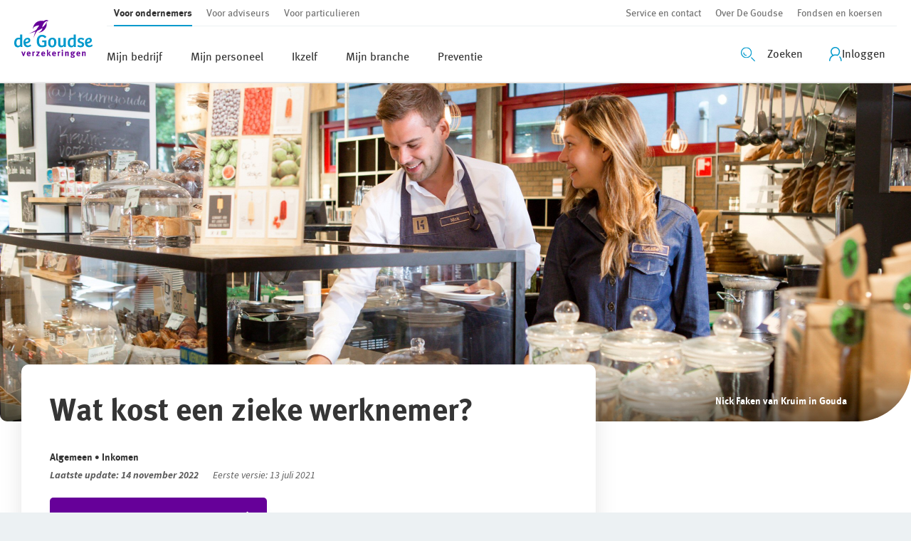

--- FILE ---
content_type: text/html; charset=utf-8
request_url: https://www.goudse.nl/ondernemer/gezond-bedrijf/wat-kost-een-zieke-werknemer
body_size: 29658
content:
<!doctype html><html lang="nl" data-react-helmet="lang"><head><title data-react-helmet="true">Wat kost een zieke medewerker? | De Goudse Verzekeringen</title><meta data-react-helmet="true" charset="utf-8"/><meta data-react-helmet="true" http-equiv="x-ua-compatible" content="ie=edge"/><meta data-react-helmet="true" name="viewport" content="width=device-width, initial-scale=1, viewport-fit=cover"/><meta data-react-helmet="true" name="description" content="Een zieke medewerker kan je behoorlijk wat geld kosten. Lees hier wat de kosten zijn van ziekteverzuim en hoe je deze kosten kunt terugdringen."/><meta data-react-helmet="true" name="keywords" content=""/><meta data-react-helmet="true" name="author" content=""/><meta data-react-helmet="true" name="robots" content="index, follow"/><meta data-react-helmet="true" http-equiv="language" content="nl-NL"/><meta data-react-helmet="true" http-equiv="Cache-control" content="no-Cache"/><meta data-react-helmet="true" property="og:type" content="website"/><meta data-react-helmet="true" property="og:title" content="wat kost een zieke medewerker? | De Goudse Verzekeringen"/><meta data-react-helmet="true" property="og:url" content="https://www.goudse.nl/ondernemer/gezond-bedrijf/wat-kost-een-zieke-werknemer"/><meta data-react-helmet="true" property="og:image" content=""/><meta data-react-helmet="true" name="mobile-web-app-capable" content="yes"/><meta data-react-helmet="true" name="application-name" content="De Goudse"/><meta data-react-helmet="true" name="apple-mobile-web-app-capable" content="yes"/><meta data-react-helmet="true" name="apple-mobile-web-app-title" content="De Goudse"/><meta data-react-helmet="true" name="apple-mobile-web-app-status-bar-style" content="default"/><meta data-react-helmet="true" name="msapplication-TileColor" content="#ffffff"/><meta data-react-helmet="true" name="msapplication-TileImage" content="/dist/goudse/ms-icon-150x150.png"/><meta data-react-helmet="true" name="facebook-domain-verification" content="8ie01m3g2uaq81tvasmbflqkuvwbxb"/><link data-react-helmet="true" rel="canonical" href="https://www.goudse.nl/ondernemer/gezond-bedrijf/wat-kost-een-zieke-werknemer"/><link data-react-helmet="true" rel="apple-touch-icon" sizes="180x180" href="/dist/goudse/apple-icon-180x180.png"/><link data-react-helmet="true" rel="icon" href="/dist/goudse/favicon.ico"/><link data-react-helmet="true" rel="icon" type="image/png" sizes="192x192" href="/dist/goudse/android-icon-192x192.png"/><link data-react-helmet="true" rel="icon" type="image/png" sizes="32x32" href="/dist/goudse/favicon-32x32.png"/><link data-react-helmet="true" rel="icon" type="image/png" sizes="96x96" href="/dist/goudse/favicon-96x96.png"/><link data-react-helmet="true" rel="icon" type="image/png" sizes="16x16" href="/dist/goudse/favicon-16x16.png"/><meta charset="utf-8"/><meta name="viewport" content="width=device-width,initial-scale=1,shrink-to-fit=no"/><meta name="theme-color" content="#000000"/><link rel="icon" href="/dist/goudse/favicon.ico"/><script>window,document</script><noscript><iframe title="gtm" src="https://www.googletagmanager.com/ns.html?id=GTM-M3P9RR6" height="0" width="0" style="display:none;visibility:hidden"></iframe></noscript><script defer="defer" src="/dist/goudse/static/js/main.48136a90.js"></script><link href="/dist/goudse/static/css/main.1f113e99.css" rel="stylesheet"></head><body class="page" data-theme="goudse"><noscript>You need to enable JavaScript to run this app.</noscript><div id="root"><div class="h-100"><noscript><iframe title="gtm" src="https://www.googletagmanager.com/ns.html?id=GTM-M3P9RR6" height="0" width="0" style="display:none;visibility:hidden"></iframe></noscript><header class="page__header"><div></div><div class="c-main-navigation__skip"><a href="#main" class="u-screen-reader u-screen-reader--focusable">Ga direct naar de inhoud</a></div><div class="navigation-section navigation-section--desktop"><section class="section navigation-section__wrapper section--no-margin"><div class="retain retain--large retain--no-side-padding"><div class="retain__inner"><div class="navigation-section__container"><div class="container-fluid"><div class="justify-content-between d-flex row"><div class="col-auto p-0"><span><a class="navigation-section__logo" role="button" data-gtm="" aria-describedby="" aria-label="" href="/"><div class="image__wrapper navigation-section__logo-wrapper"><img data-src="false" src="/-/media/images/degoudse/logo/logo-kleur-klein.svg" alt="logo de goudse" class="navigation-section__logo-image"/></div></a></span></div><div class="col p-0"><div class="justify-content-between d-flex row"><div class="col-12"><div><div class="top-navigation"><div class="container-fluid"><div class="navigation-pull-out"><div class="justify-content-between d-flex row"><ul class="navigation-items u-flex u-list--clean col-auto top-navigation--main navigation-items--desktop"><li class="navigation-items__item-container"><a class="navigation-items__item u-link-clean navigation-items__item--active" role="button" data-gtm="clickTopNavigation" tabindex="0" aria-describedby="" aria-label="" href="/ondernemer"><span>Voor ondernemers</span></a></li><li class="navigation-items__item-container"><a class="navigation-items__item u-link-clean" role="button" data-gtm="clickTopNavigation" tabindex="0" aria-describedby="" aria-label="" href="/adviseur"><span>Voor adviseurs</span></a></li><li class="navigation-items__item-container"><a class="navigation-items__item u-link-clean" role="button" data-gtm="clickTopNavigation" tabindex="0" aria-describedby="" aria-label="" href="/particulier"><span>Voor particulieren</span></a></li><div class="navigation-items__indecator"></div></ul><ul class="navigation-items u-flex u-list--clean col-auto p-0 top-navigation--aside navigation-items--desktop"><li class="navigation-items__item-container"><a class="navigation-items__item u-link-clean" role="button" data-gtm="clickTopNavigation" tabindex="0" aria-describedby="" aria-label="" href="/algemeen/contact"><span>Service en contact</span></a></li><li class="navigation-items__item-container"><a class="navigation-items__item u-link-clean" role="button" data-gtm="clickTopNavigation" tabindex="0" aria-describedby="" aria-label="" href="/algemeen/over-de-goudse"><span>Over De Goudse</span></a></li><li class="navigation-items__item-container"><a class="navigation-items__item u-link-clean" role="button" data-gtm="clickTopNavigation" tabindex="0" aria-describedby="" aria-label="" href="/algemeen/fondsen-en-koersen"><span>Fondsen en koersen</span></a></li><div class="navigation-items__indecator"></div></ul></div></div></div></div></div></div><div class="col-12"><div class="navigation-section__mainnav u-flex u-flex--just-space"><ul class="navigation-items u-flex u-list--clean navigation-items--desktop navigation-items--large"><li class="navigation-items__item-container"><a href="#" class="navigation-items__item u-link-clean" role="button" data-gtm="clickMainNavigation" tabindex="0" aria-describedby="" aria-label=""><span>Mijn bedrijf</span></a></li><li class="navigation-items__item-container"><a href="#" class="navigation-items__item u-link-clean" role="button" data-gtm="clickMainNavigation" tabindex="0" aria-describedby="" aria-label=""><span>Mijn personeel</span></a></li><li class="navigation-items__item-container"><a href="#" class="navigation-items__item u-link-clean" role="button" data-gtm="clickMainNavigation" tabindex="0" aria-describedby="" aria-label=""><span>Ikzelf</span></a></li><li class="navigation-items__item-container"><a href="#" class="navigation-items__item u-link-clean" role="button" data-gtm="clickMainNavigation" tabindex="0" aria-describedby="" aria-label=""><span>Mijn branche</span></a></li><li class="navigation-items__item-container"><a href="#" class="navigation-items__item u-link-clean" role="button" data-gtm="clickMainNavigation" tabindex="0" aria-describedby="" aria-label=""><span>Preventie</span></a></li><div class="navigation-items__indecator"></div></ul><div class="navigation-section__icon-bar u-flex"><div class="navigation-section__search"><button class="svg-button svg-button--large " tabindex="0" data-gtm="toggleSearch" title="Zoeken openen" aria-label="Zoeken openen" aria-pressed="false"><div><svg class="svg-button__icon" viewBox="0 0 64 64" version="1.1" xmlns="http://www.w3.org/2000/svg" xmlns:xlink="http://www.w3.org/1999/xlink"><defs><polygon id="large-screen_path-1" points="2.71050543e-20 0.4893 2.71050543e-20 49.3193 48.8296 49.3193 48.8296 0.4893 0 0.4893"></polygon></defs><g stroke="none" stroke-width="1" fill="none" fill-rule="evenodd"><path d="M61.6777,64.5107 C61.1727,64.5107 60.6677,64.3207 60.2787,63.9397 L45.6497,49.6097 C44.8607,48.8367 44.8467,47.5707 45.6197,46.7817 C46.3937,45.9927 47.6597,45.9797 48.4487,46.7527 L63.0767,61.0817 C63.8657,61.8547 63.8797,63.1207 63.1067,63.9097 C62.7147,64.3097 62.1967,64.5107 61.6777,64.5107" id="large-screen_Fill-1" fill="#231F1F"></path><g transform="translate(0.000000, 0.510700)"><mask id="large-screen_mask-2" fill="white"><use xlink:href="#large-screen_path-1"></use></mask><path d="M24.4146,4.4893 C13.1576,4.4893 3.9996,13.6473 3.9996,24.9043 C3.9996,36.1613 13.1576,45.3193 24.4146,45.3193 C35.6716,45.3193 44.8296,36.1613 44.8296,24.9043 C44.8296,13.6473 35.6716,4.4893 24.4146,4.4893 M24.4146,49.3193 C10.9526,49.3193 -0.0004,38.3663 -0.0004,24.9043 C-0.0004,11.4423 10.9526,0.4893 24.4146,0.4893 C37.8766,0.4893 48.8296,11.4423 48.8296,24.9043 C48.8296,38.3663 37.8766,49.3193 24.4146,49.3193" id="large-screen_Fill-3" fill="#231F1F" mask="url(#large-screen_mask-2)"></path></g><path d="M23.9326,39.5161 C16.5626,39.5161 10.5666,33.5201 10.5666,26.1501 C10.5666,25.0461 11.4626,24.1501 12.5666,24.1501 C13.6716,24.1501 14.5666,25.0461 14.5666,26.1501 C14.5666,31.3141 18.7686,35.5161 23.9326,35.5161 C25.0366,35.5161 25.9326,36.4121 25.9326,37.5161 C25.9326,38.6201 25.0366,39.5161 23.9326,39.5161" id="large-screen_Fill-6" fill="#231F1F"></path></g></svg><span class="svg-button__caption d-none d-lg-block" aria-label="Zoekveld openen">Zoeken</span></div></button></div><div class="test-login"></div><div class="navigation-section__login"><div class="main-navigation__login"><li class="more-navigation-item more-navigation-item--no-border more-navigation-item--overflow more-navigation-item--vertical more-navigation-item--no-desktop-padding" type="button" aria-haspopup="dialog" aria-expanded="false" aria-controls="radix-:R1qscjhp:" data-state="closed"><button class="more-navigation-item__link" data-gtm="clickMainNavigation" data-cy="mainNavigationItem" type="button"><span class="more-navigation-item__icon"><!--$--><div class="icon__container"><svg xmlns="http://www.w3.org/2000/svg" class="Profile_svg__profile-icon" viewBox="0 0 18 20" width="18" height="20" style="color:var(--color-navigation-icon)"><path fill="currentColor" fill-rule="evenodd" d="M16.88 20a.77.77 0 01-.767-.767c0-1.74-.614-3.415-1.752-4.732a.76.76 0 01.09-1.087.76.76 0 011.086.09 8.804 8.804 0 012.11 5.729.77.77 0 01-.767.767zm-15.345-.767c0-3.005 1.815-5.665 4.616-6.778a7.354 7.354 0 012.673-.511c.83 0 1.662.14 2.442.422a.748.748 0 00.64-.064 6.604 6.604 0 003.286-5.704C15.192 2.967 12.238 0 8.593 0 4.95 0 2.02 2.967 2.02 6.598c0 1.957.87 3.786 2.328 5.026A8.763 8.763 0 000 19.233.77.77 0 00.767 20a.77.77 0 00.768-.767zM13.67 6.598c0 1.688-.857 3.261-2.238 4.195a8.957 8.957 0 00-2.608-.397c-.985 0-1.957.167-2.89.486a5.03 5.03 0 01-2.379-4.296 5.067 5.067 0 015.064-5.064c2.8 0 5.051 2.289 5.051 5.076z"></path></svg></div><!--/$--></span><span class="more-navigation-item__label">Inloggen</span></button></li></div></div></div></div></div></div></div></div></div></div></div></div><span></span></section></div></header><div class="page__wrapper routing-container"><aside class="page__aside"><section class="section section--no-margin"><div></div><span></span></section></aside><main class="page__main page__main--white"><div id="main"></div><section class="section section--no-margin"><div><section class="section section--no-margin"><div><div class="header-with-cta landing-page-header-nav landing-page-header-nav--cta" data-gtm="headerCTA"><div class="landing-page-header-nav__max-wrap"><div class="header-with-cta__hero-banner landing-page-header-nav__hero-banner landing-page-header-nav__hero-banner--mobile landing-page-header-nav__hero-banner--caption"><div class="background-image background-image--top-left" data-bg="false" data-bgset="false" style="background-image:url(/-/media/images/degoudse/gezond-bedrijf/ziekteverzuim-van-medewerker-mobiel.jpg);min-height:100%" role="img" aria-label="mensen aan het werk in een winkel" title="mensen aan het werk in een winkel" alt="mensen aan het werk in een winkel"></div><div class="header-with-cta__caption-section"><div class="retain"><div class="retain__inner"><div class="grid grid--rev"><div class="g-col header-with-cta__caption-column g-col-sm-12 g-col-lg-4"><span class="header-with-cta__caption">Nick Faken van Kruim in Gouda</span></div></div></div></div></div></div><div class="header-with-cta__hero-banner landing-page-header-nav__hero-banner landing-page-header-nav__hero-banner--desktop landing-page-header-nav__hero-banner--caption"><div class="background-image background-image--top-left" data-bg="false" data-bgset="false" style="background-image:url(/-/media/images/degoudse/gezond-bedrijf/ziekteverzuim-van-medewerker-artikel.jpg);min-height:100%" role="img" aria-label="mensen aan het werk in een winkel" title="mensen aan het werk in een winkel" alt="mensen aan het werk in een winkel"></div><div class="header-with-cta__caption-section"><div class="retain"><div class="retain__inner"><div class="grid grid--rev"><div class="g-col header-with-cta__caption-column g-col-sm-12 g-col-lg-4"><span class="header-with-cta__caption">Nick Faken van Kruim in Gouda</span></div></div></div></div></div></div></div></div></div><span></span></section><section class="section header-with-cta__content"><div><div class="retain retain--overflow"><div class="retain__inner"><div class="landing-page-header-nav__content"><div class="grid grid--gap"><div class="g-col header-with-cta__panel g-col-sm-12 g-col-lg-8"><div class="panel"><div class="header-with-cta__heading"><h1 class="heading"><span class="heading__text">Wat kost een zieke werknemer?</span></h1></div><div class="landing-page-header-nav__content-block__rich-text--with-button"><span class="article-header__label article-header__label--primary">Algemeen • Inkomen</span><span class="article-header__date"><span class="article-header__last-updated-date"><time dateTime="2022-11-14T09:30:00Z">Laatste update: 14 november 2022</time></span><span class="article-header__publishdate">Eerste versie: 13 juli 2021</span></span></div><div class="landing-page-header-nav__cta-buttons landing-page-header-nav__content-block__button--relative"><div class="landing-page-header-nav__cta-button landing-page-header-nav__cta-button--primary"><a target="" class="button button--primary button--icon" role="button" data-gtm="headerCTA" aria-label="" id="primaryButton" data-cy="landingPagePrimaryButton" href="/ondernemer/mijnpersoneel/zieke-werknemer/verzuimverzekering">Ga naar de verzuimverzekering</a></div></div></div></div><div class="g-col header-with-cta__button-list g-col-sm-12 g-col-lg-3"></div></div></div></div></div></div><span></span></section></div><span></span></section><section class="section"><div class="retain"><div class="retain__inner"><div class="grid"><div class="g-col order-0 order-md-0 g-col-sm-12 g-col-lg-8 g-col-large"><div class="scc-placeholder"><section class="section" id="E-03Content-simpel-intro_47868"><div class="retain"><div class="retain__inner"><div class="content-simple-section"><div class="content-simple"><div class="rich-text-content"><strong>Een zieke medewerker kan je behoorlijk wat geld kosten. Met welke kosten van ziekteverzuim krijg je te maken en hoe kun je deze beperken? In dit artikel zetten we de kosten van een langdurig zieke werknemer voor je op een rij. W</strong><strong>il je zelf direct berekenen wat een zieke medewerker kost in jouw situatie? Ga dan naar de <a href="/ondernemer/mijnpersoneel/zieke-werknemer/wat-kost-verzuim-per-medewerker">rekenhulp verzuimkosten</a>.</strong></div></div></div></div></div><span></span></section><section class="section"><div class="retain"><div class="retain__inner"><div class="panel panel--grey"><div class="table-of-contents"><h2 class="heading"><span class="heading__text">In dit artikel lees je:</span></h2><nav class="table-of-contents__nav" role="navigation"><div class="table-of-contents__links"><ul class="link-list  link-list--link-full-width link-list--3 link-list--compact"><li class="link-list__item" data-gtm-label="Overzicht kosten zieke werknemer "><a href="#E-03Content-simpel-kosten_99018" target="" class="link link--icon-arrow-right link--standalone link--full-width link--underline link--icon-right" role="button" data-gtm="linkList" aria-describedby="" aria-label=""><span class="link__text">Overzicht kosten zieke werknemer </span></a></li><li class="link-list__item" data-gtm-label="Voorbeeldberekening kosten zieke medewerker "><a href="#JSSManualCalculation-zieke-medewerker_20599" target="" class="link link--icon-arrow-right link--standalone link--full-width link--underline link--icon-right" role="button" data-gtm="linkList" aria-describedby="" aria-label=""><span class="link__text">Voorbeeldberekening kosten zieke medewerker </span></a></li><li class="link-list__item" data-gtm-label="Kosten zieke werknemer terugdringen"><a href="#E-03Content-simpel-aanpakken_14817" target="" class="link link--icon-arrow-right link--standalone link--full-width link--underline link--icon-right" role="button" data-gtm="linkList" aria-describedby="" aria-label=""><span class="link__text">Kosten zieke werknemer terugdringen</span></a></li></ul></div><div class="table-of-contents__links"><ul class="link-list  link-list--link-full-width link-list--3 link-list--compact"><li class="link-list__item" data-gtm-label="Bereken je verzuimkosten per medewerker"><a href="#E-13Afbeeldingmettekst-test_46432" target="" class="link link--icon-arrow-right link--standalone link--full-width link--underline link--icon-right" role="button" data-gtm="linkList" aria-describedby="" aria-label=""><span class="link__text">Bereken je verzuimkosten per medewerker</span></a></li><li class="link-list__item" data-gtm-label="Veelgestelde vragen"><a href="#E-01Content-frame-vragen_52172" target="" class="link link--icon-arrow-right link--standalone link--full-width link--underline link--icon-right" role="button" data-gtm="linkList" aria-describedby="" aria-label=""><span class="link__text">Veelgestelde vragen</span></a></li><li class="link-list__item" data-gtm-label="Verzuimverzekering afsluiten?"><a href="#D-12Referral-CTA-verzuim_98737" target="" class="link link--icon-arrow-right link--standalone link--full-width link--underline link--icon-right" role="button" data-gtm="linkList" aria-describedby="" aria-label=""><span class="link__text">Verzuimverzekering afsluiten?</span></a></li></ul></div></nav></div></div></div></div><span></span></section><section class="section" id="E-03Content-simpel-kosten_99018"><div class="retain"><div class="retain__inner"><div class="content-simple-section"><div class="content-simple-section__title"><h2 class="heading"><span class="heading__text">De kosten van een zieke werknemer: een overzicht</span></h2></div><div class="content-simple"><div class="rich-text-content"><p>Het is natuurlijk erg vervelend als &eacute;&eacute;n van je medewerkers ziek wordt. Dat geldt voor zowel voor je medewerker als voor het bedrijf. Als werkgever maak je extra kosten tijdens het verzuim. Een zieke medewerker kost gemiddeld al snel &euro; 250,- per dag, maar dit kan per bedrijf erg verschillen. Bij langdurig verzuim kunnen de verzuimkosten dus flink in de cijfers lopen. Daarom is het belangrijk om hier goed op voorbereid te zijn.<br>
<strong></strong></p>
<h3 class="heading--h3">Bij ziekte van een werknemer kun je als werkgever te maken krijgen met de volgende kosten:</h3>
<p><strong>Kosten loondoorbetaling.</strong> Als je medewerker ziek wordt, heeft hij twee jaar lang recht op ten minste 70% van zijn laatstverdiende loon. Is dit minder dan het minimumloon? Dan moet je het loon aanvullen. Let op: je betaalt <em>minimaal </em>70% van het loon door. Afhankelijk van de CAO waar je&nbsp;<a href="/ondernemer/mijnpersoneel/zieke-werknemer">zieke werknemer</a>&nbsp;onder valt of de afspraken die je in het arbeidscontract opneemt, heeft hij mogelijk recht op doorbetaling van 80% tot wel 100% van zijn laatstverdiende loon.
Werk je met oproepkrachten? Dan bepaalt het contract met je oproepkracht of je verplicht bent het loon door te betalen of niet. Uitzendkrachten en payrollers ontvangen bij ziekte loon van het uitzendbureau of krijgen een ziektewetuitkering van het UWV.</p>
<p><strong>Kosten vervangend personeel. </strong>Als je medewerker langdurig uitvalt, moet iemand zijn werk overnemen. In sommige gevallen kun je dit intern oplossen. Maar in de meeste gevallen zul je een vervanger moeten zoeken. De kosten die hierbij komen kijken:</p>
<ul>
    <li>Het loon van de vervanger</li>
    <li>De kosten die je kwijt bent om de vervanger in te werken</li>
</ul>
<p>Het loon is doorgaans gelijk aan de loonkosten van je zieke werknemer. Als je een tijdelijke werknemer inhuurt via een uitzendbureau, ben je vaak meer kwijt (deze kosten zijn vaak ongeveer 30% hoger).</p>
<p><strong>Kosten omzetverlies. </strong>Een vaste medewerker bezit vaak behoorlijk wat kennis en ervaring. Als deze kennis en ervaring wegvalt, kan je omzet in eerste instantie teruglopen. Het duurt vaak even voordat een vervanger goed is ingewerkt en geen foutjes meer maakt. Hoeveel omzet je verliest, hangt helemaal af van de werknemer die ziek is. Is je salesmanager met dat brede netwerk bijvoorbeeld ziek? Dan zul je waarschijnlijk meer omzet verliezen dan als je secretaresse uitvalt.</p>
<p><strong>Kosten verzuimbegeleiding en re-integratie.</strong> Als werkgever ben je verantwoordelijk voor de re-integratie van je zieke werknemer. Als je hier niet aan voldoet, kun je een boete krijgen. Bij kosten voor verzuimbegeleiding en re-integratie moet je, naast kosten voor bijvoorbeeld de arbodienst, denken aan:</p>
<ul class="list-checkmarks">
    <li>De tijd die je kwijt bent aan de verzuimbegeleiding (ziekmelding doorvoeren, contact met arbodienst, contact met zieke werknemer etc.)</li>
    <li>Het maken van een plan van aanpak</li>
    <li>Het zoeken van een vervanger</li>
    <li>Kosten van eventuele aanpassingen van de werkplek</li>
    <li>Eventuele opleidingskosten voor aangepaste werkzaamheden</li>
    <li>Administratiekosten voor het UWV en mogelijke juridische kosten&nbsp;</li>
</ul></div></div></div></div></div><span></span></section></div></div></div></div></div><span></span></section><section class="section content-frame section--background section--background-offwhite" id="E-01-Content-frame-ebook_98394"><div class="retain"><div class="retain__inner"><div class="panel content-frame__panel"><div class="grid"><div class="g-col  g-col-md-8"><div class="content-frame-heading"></div></div></div><div class="grid"><div class="g-col  g-col-sm-12"><div class="scc-placeholder"><section class="section"><div class="retain"><div class="retain__inner"><div class="grid"><div class="g-col order-0 order-md-0 g-col-sm-6 g-col-lg-6 g-col-large"><div class="scc-placeholder"><div class="content-frame-rich-text"><div class="rich-text-content"><h2 class="heading--h2">Gratis e-book voor ondernemers:</h2>
<ul class="list-checkmarks">
    <li>7 manieren om jouw personeel fit en gezond te houden</li>
    <li>Praktische tips &amp; uitleg over wet- en regelgeving</li>
    <li>Bonus: een checklist om direct stappen te zetten</li>
</ul>
<p><a href="/-/media/files/goudse/e-book-fitte-gezonde-medewerkers.pdf" class="button button--primary">Download gratis e-book</a></p>
<p><em>Dit e-book opent direct in een pdf. Je hoeft geen gegevens achter te laten.</em></p></div></div></div></div><div class="g-col order-1 order-md-1 g-col-sm-6 g-col-lg-6 g-col-large"><div class="scc-placeholder"><div class="content-frame-rich-text"><div class="rich-text-content"><img alt="" src="/-/media/images/degoudse/gezond-bedrijf/gratis-ebook-grote-banner-367x340.png?h=340&amp;w=367&amp;la=nl-nl" style="width:367px; height:340px;"></div></div></div></div></div></div></div><span></span></section></div></div></div></div></div></div><span></span></section><section class="section" id="JSSManualCalculation-zieke-medewerker_20599"><div class="retain"><div class="retain__inner"><div class="grid"><div class="g-col calculation-example g-col-md-12 g-col-lg-8 g-col-large-8"><div class="panel panel--mobile-small-padding"><h2 class="heading"><span class="heading__text">Voorbeeldberekening kosten zieke werknemer</span></h2><p class="text u-mb">De kosten van ziekteverzuim per dag bedragen al snel € 250,-. Hieronder vind je een rekenvoorbeeld voor <a href="https://www.goudse.nl/ondernemer/gezond-bedrijf/ziekteverzuim-van-medewerker">de kosten van verzuim bij een langdurig zieke medewerker in de horeca.</a> Bekijk ook de <a rel="noopener noreferrer" href="https://www.goudse.nl/ondernemer/gezond-bedrijf/wat-kost-een-zieke-medewerker">kosten van een zieke medewerker in de bouw</a>.<br>
<br>
Wil je zelf direct berekenen wat een zieke medewerker kost in jouw situatie? Ga dan naar de <a href="/ondernemer/mijnpersoneel/zieke-werknemer/wat-kost-verzuim-per-medewerker">rekenhulp</a>.</p><div class="panel calculation-example__calculation u-mb panel--grey-light panel--mobile-small-padding"><table class="key-value-list key-value-list--theme-calculation"><tbody class="key-value-list__tbody"><tr class="key-value-list__data-row key-value-list__data-row--marginBottom key-value-list__data-row--40-60 key-value-list__data-row--single-value"><th class="key-value-list__title" scope="row"><h3 class="heading"><span class="heading__text">Functie werknemer</span></h3></th><th class="key-value-list__data-row__value" scope="col"><span class="key-value-list__data-row__value__data d-block"><span class="text text--bold text--retain-size">Chef-kok</span></span></th></tr><tr class="key-value-list__data-row key-value-list__data-row--marginBottom key-value-list__data-row--40-60 key-value-list__data-row--single-value"><th class="key-value-list__title" scope="row"><div class="text text--bold text--retain-size">Bruto jaarsalaris</div></th><td class="key-value-list__data-row__value"><span class="key-value-list__data-row__value__data d-block"><span class="text text--retain-size">€ 33.500,-</span></span></td></tr><tr class="key-value-list__data-row key-value-list__data-row--marginBottom key-value-list__data-row--40-60 key-value-list__data-row--single-value"><th class="key-value-list__title" scope="row"><div class="text text--bold text--retain-size">Periode ziekmelding</div></th><td class="key-value-list__data-row__value"><span class="key-value-list__data-row__value__data d-block"><span class="text text--retain-size">12 weken</span></span></td></tr><tr class="key-value-list__data-row key-value-list__data-row--marginBottom key-value-list__data-row--40-60 key-value-list__data-row--single-value"><th class="key-value-list__title" scope="row"><div class="text text--bold text--retain-size">Kosten vervanging</div></th><td class="key-value-list__data-row__value"><span class="key-value-list__data-row__value__data d-block"><span class="text text--retain-size">€ 7.607,-</span></span></td></tr><tr class="key-value-list__data-row key-value-list__data-row--marginBottom key-value-list__data-row--40-60 key-value-list__data-row--single-value"><th class="key-value-list__title" scope="row"><div class="text text--bold text--retain-size">Productieverlies</div></th><td class="key-value-list__data-row__value"><span class="key-value-list__data-row__value__data d-block"><span class="text text--retain-size">€ 1.649,-</span></span></td></tr><tr class="key-value-list__data-row key-value-list__data-row--marginBottom key-value-list__data-row--40-60 key-value-list__data-row--single-value"><th class="key-value-list__title" scope="row"><div class="text text--bold text--retain-size">Kosten arbodienstverlening</div></th><td class="key-value-list__data-row__value"><span class="key-value-list__data-row__value__data d-block"><span class="text text--retain-size">€ 110,-</span></span></td></tr><tr class="key-value-list__data-row key-value-list__data-row--marginBottom key-value-list__data-row--40-60 key-value-list__data-row--single-value"><th class="key-value-list__title" scope="row"><div class="text text--bold text--retain-size">Verzuimbegeleiding</div></th><td class="key-value-list__data-row__value"><span class="key-value-list__data-row__value__data d-block"><span class="text text--retain-size">€ 232,-</span></span></td></tr><tr class="key-value-list__data-row key-value-list__data-row--marginBottom key-value-list__data-row--40-60 key-value-list__data-row--footer key-value-list__data-row--single-value"><th class="key-value-list__title" scope="row"><div class="text text--bold text--retain-size">Totale kosten verzuim</div></th><td class="key-value-list__data-row__value"><span class="key-value-list__data-row__value__data d-block"><label class="key-value-list__data-row__label">€ 9.598,-</label></span></td></tr></tbody></table></div><div><div class="panel calculation-example__calculation--mobile u-mb panel--grey-light panel--mobile-small-padding"><table class="key-value-list key-value-list--theme-calculation"><tbody class="key-value-list__tbody"><tr class="key-value-list__data-row key-value-list__data-row--marginBottom key-value-list__data-row--40-60 key-value-list__data-row--single-value"><th class="key-value-list__title" scope="row"><h3 class="heading"><span class="heading__text">Functie werknemer</span></h3></th><th class="key-value-list__data-row__value" scope="col"><span class="key-value-list__data-row__value__data d-block"><span class="text text--bold text--retain-size">Chef-kok</span></span></th></tr><tr class="key-value-list__data-row key-value-list__data-row--marginBottom key-value-list__data-row--40-60 key-value-list__data-row--single-value"><th class="key-value-list__title" scope="row"><div class="text text--bold text--retain-size">Bruto jaarsalaris</div></th><td class="key-value-list__data-row__value"><span class="key-value-list__data-row__value__data d-block"><span class="text text--retain-size">€ 33.500,-</span></span></td></tr><tr class="key-value-list__data-row key-value-list__data-row--marginBottom key-value-list__data-row--40-60 key-value-list__data-row--single-value"><th class="key-value-list__title" scope="row"><div class="text text--bold text--retain-size">Periode ziekmelding</div></th><td class="key-value-list__data-row__value"><span class="key-value-list__data-row__value__data d-block"><span class="text text--retain-size">12 weken</span></span></td></tr><tr class="key-value-list__data-row key-value-list__data-row--marginBottom key-value-list__data-row--40-60 key-value-list__data-row--single-value"><th class="key-value-list__title" scope="row"><div class="text text--bold text--retain-size">Kosten vervanging</div></th><td class="key-value-list__data-row__value"><span class="key-value-list__data-row__value__data d-block"><span class="text text--retain-size">€ 7.607,-</span></span></td></tr><tr class="key-value-list__data-row key-value-list__data-row--marginBottom key-value-list__data-row--40-60 key-value-list__data-row--single-value"><th class="key-value-list__title" scope="row"><div class="text text--bold text--retain-size">Productieverlies</div></th><td class="key-value-list__data-row__value"><span class="key-value-list__data-row__value__data d-block"><span class="text text--retain-size">€ 1.649,-</span></span></td></tr><tr class="key-value-list__data-row key-value-list__data-row--marginBottom key-value-list__data-row--40-60 key-value-list__data-row--single-value"><th class="key-value-list__title" scope="row"><div class="text text--bold text--retain-size">Kosten arbodienstverlening</div></th><td class="key-value-list__data-row__value"><span class="key-value-list__data-row__value__data d-block"><span class="text text--retain-size">€ 110,-</span></span></td></tr><tr class="key-value-list__data-row key-value-list__data-row--marginBottom key-value-list__data-row--40-60 key-value-list__data-row--single-value"><th class="key-value-list__title" scope="row"><div class="text text--bold text--retain-size">Verzuimbegeleiding</div></th><td class="key-value-list__data-row__value"><span class="key-value-list__data-row__value__data d-block"><span class="text text--retain-size">€ 232,-</span></span></td></tr><tr class="key-value-list__data-row key-value-list__data-row--marginBottom key-value-list__data-row--40-60 key-value-list__data-row--footer key-value-list__data-row--single-value"><th class="key-value-list__title" scope="row"><div class="text text--bold text--retain-size">Totale kosten verzuim</div></th><td class="key-value-list__data-row__value"><span class="key-value-list__data-row__value__data d-block"><label class="key-value-list__data-row__label">€ 9.598,-</label></span></td></tr></tbody></table></div></div><div class="calculation-example__animation" style="height:0"><div><div class="panel calculation-example__calculation--mobile u-mb panel--grey-light panel--mobile-small-padding"><table class="key-value-list key-value-list--theme-calculation"><tbody class="key-value-list__tbody"><tr class="key-value-list__data-row key-value-list__data-row--marginBottom key-value-list__data-row--40-60 key-value-list__data-row--single-value"><th class="key-value-list__title" scope="row"><h3 class="heading"><span class="heading__text">Functie werknemer</span></h3></th></tr><tr class="key-value-list__data-row key-value-list__data-row--marginBottom key-value-list__data-row--40-60 key-value-list__data-row--single-value"><th class="key-value-list__title" scope="row"><div class="text text--bold text--retain-size">Bruto jaarsalaris</div></th></tr><tr class="key-value-list__data-row key-value-list__data-row--marginBottom key-value-list__data-row--40-60 key-value-list__data-row--single-value"><th class="key-value-list__title" scope="row"><div class="text text--bold text--retain-size">Periode ziekmelding</div></th></tr><tr class="key-value-list__data-row key-value-list__data-row--marginBottom key-value-list__data-row--40-60 key-value-list__data-row--single-value"><th class="key-value-list__title" scope="row"><div class="text text--bold text--retain-size">Kosten vervanging</div></th></tr><tr class="key-value-list__data-row key-value-list__data-row--marginBottom key-value-list__data-row--40-60 key-value-list__data-row--single-value"><th class="key-value-list__title" scope="row"><div class="text text--bold text--retain-size">Productieverlies</div></th></tr><tr class="key-value-list__data-row key-value-list__data-row--marginBottom key-value-list__data-row--40-60 key-value-list__data-row--single-value"><th class="key-value-list__title" scope="row"><div class="text text--bold text--retain-size">Kosten arbodienstverlening</div></th></tr><tr class="key-value-list__data-row key-value-list__data-row--marginBottom key-value-list__data-row--40-60 key-value-list__data-row--single-value"><th class="key-value-list__title" scope="row"><div class="text text--bold text--retain-size">Verzuimbegeleiding</div></th></tr><tr class="key-value-list__data-row key-value-list__data-row--marginBottom key-value-list__data-row--40-60 key-value-list__data-row--footer key-value-list__data-row--single-value"><th class="key-value-list__title" scope="row"><div class="text text--bold text--retain-size">Totale kosten verzuim</div></th></tr></tbody></table></div></div></div><div class="panel calculation-example__infoText u-mb panel--grey-light panel--half-padding-tb"><div class="calculation-example__infoText__icon"><i class="icon icon--exclamation-circle icon--  "></i></div><p class="text text--small text--italic">Deze kosten zijn een indicatie.</p></div></div></div><div class="g-col  g-col-md-12 g-col-lg-4 g-col-large-4"><div class="fia-search-form"><div class="panel fia-search-result__result-panel panel--color-interaction panel--compact"><div class="fia-search-result__confirm"><div class="fia-search-result__filters"></div><div class="fia-search-result__link"><button class="fia-search-result__button">Wijzig je zoekopdracht</button></div></div></div><div class="panel fia-search-form__search-panel panel--color-interaction"><form novalidate="" method="get" action="/ondernemer/offerteaanvraag"><h2 class="heading mb-0 heading--color-currentColor"><span class="heading__text">Advies op maat</span></h2><div class="text u-mb text--color-white">Wil je weten wat een verzuimverzekering voor jouw bedrijf kost? Vraag dan een offerte aan bij een onafhankelijk adviseur.</div><div class="grid"><div class="g-col  g-col-12"><fieldset class="field field--variant-input" data-cy="control-postalcode"><label for="postalcode" aria-label="Postcode" class="field__label field__label--space-between"><span>Postcode</span><span class="field__label-requiredText" title="Postcode is een verplicht veld">(Verplicht)</span></label><span class="field__inner"><input aria-label="Vul hier je postcode in" id="postalcode" name="postalcode" type="text" placeholder="2233AB" class="input__field" autoComplete="on" required="" value=""/></span></fieldset></div><div class="g-col  g-col-12"><button class="button button--default button--on-tertiary button--icon button--submit" href="" id="" role="button" text="Vraag een offerte aan" tag="button" data-cy="fiaSubmit" data-gtm="calculationExample">Vraag een offerte aan</button></div></div></form></div></div></div></div></div></div><span></span></section><section class="section"><div class="retain"><div class="retain__inner"><div class="grid"><div class="g-col order-0 order-md-0 g-col-sm-12 g-col-lg-8 g-col-large"><div class="scc-placeholder"><section class="section" id="E-03Content-simpel-aanpakken_14817"><div class="retain"><div class="retain__inner"><div class="content-simple-section"><div class="content-simple"><h2 class="heading"><span class="heading__text">Kosten zieke werknemer terugdringen</span></h2><div class="rich-text-content"><p>Als&nbsp; je hoge verzuimkosten wilt voorkomen, dan is het belangrijk dat je als werkgever er alles aan doet om ziekteverzuim te voorkomen. Je bent zelfs wettelijk verplicht om te zorgen voor een veilige werkomgeving. Als je een <a href="/ondernemer/mijnpersoneel/zieke-werknemer/verzuimverzekering">verzuimverzekering met arbodienstverlening</a>&nbsp;bij De Goudse hebt afgesloten, dan krijg je ondersteuning bij het voorkomen en beperken van verzuim binnen je bedrijf van je persoonlijke VerzuimCoach. Je hebt daarnaast een gegarandeerd preventiebudget van &euro; 500,- per dreigend ziektegeval en een gegarandeerd re-integratiebudget van &euro; 4.000,- per ziektegeval.&nbsp;&nbsp;</p>
<h3 class="heading--h3">Tips om de kosten terug te dringen</h3>
<p>Hierbij een aantal handige tips om (de kosten van) ziekteverzuim binnen je bedrijf aan te pakken:</p>
<ul class="list-checkmarks">
    <li><strong>Stel een Risico-Inventarisatie en -Evaluatie op (RI&amp;E)</strong>. Dit is wettelijk verplicht en helpt om risico&rsquo;s binnen je bedrijf structureel aan te pakken. In een plan van aanpak geef je aan welke maatregelen je neemt om risico&rsquo;s te voorkomen, op welke termijn je die uitvoert en wie daar verantwoordelijk voor is binnen het bedrijf.</li>
    <li><strong>Maak gebruik van een verzuimprotocol</strong>. Dit is een document waarin staat beschreven welke &lsquo;spelregels&rsquo; gelden voor de interactie tussen de zieke medewerker en de werkgever. Dit geeft houvast als een van je medewerkers uitvalt door ziekte. Download ons <a href="/-/media/files/goudse/model-voor-verzuimprotocol-770996.pdf">Model voor Verzuimprotocol</a>&nbsp;als voorzet bij het opstellen van je verzuimprotocol.</li>
    <li><strong>Neem maatregelen om</strong> <strong><a href="/ondernemer/gezond-bedrijf/7-tips-terugdringen-ziekteverzuim-personeel"><strong>ziekteverzuim binnen je bedrijf zoveel mogelijk terug te dringen</strong>.</a></strong> Denk aan het aanstellen van een preventiemedewerker, het cre&euml;ren van een veilige werksfeer en het voeren van verdiepende gesprekken met je medewerkers m.b.t ambitie en zingeving op werkgebied. Lees meer over <a href="/ondernemer/gezond-bedrijf/verzuim-door-psychische-klachten-voorkomen">het voorkomen van verzuim door psychische klachten</a>.</li>
    <li><strong>Draag actief bij aan de vitaliteit van uw medewerkers.</strong> Actieve, gezonde werknemers zitten doorgaans namelijk beter in hun vel. Zorg voor voldoende gezonde opties tijdens de lunch, motiveer je werknemers om regelmatig een frisse neus te halen en maak sporten laagdrempelig. Maak het laagdrempelig om met een coach of psycholoog te praten wanneer daar behoefte aan is. Zorg in het geval van kantoorwerk voor de juiste thuiswerkapparatuur, zoals een goede bureaustoel en een monitor op ooghoogte. Vraag je medewerkers zelf ook eens om input. Waarschijnlijk kunnen zij zelf goed aangeven wat zij nodig hebben om beter in hun vel te zitten.</li>
    <li><strong>Zorg voor een open bedrijfscultuur</strong>, waarin je verzuim bespreekbaar maakt en je medewerkers actief en oprecht vraag naar hoe het met ze gaat. Zo bied je je medewerkers een veilige omgeving waarin ze open kunnen zijn over klachten en situaties die het werkgeluk in de weg zitten. Of dit nu gaat om een priv&eacute;situatie of werkgerelateerd is. Zo komen klachten vroeg aan het licht en kun je er samen actie op ondernemen. Neem je medewerkers ook vroeg mee bij veranderingen, zodat ze zich op de nieuwe situatie kunnen voorbereiden en (wanneer mogelijk) kunnen meedenken.</li>
    <li><strong>Sluit een verzuimverzekering af</strong>. Hiermee dek je&nbsp;(een deel van) de kosten van loondoorbetaling. Kies je voor de verzuimverzekering van De Goudse, dan sluit je een <a href="/ondernemer/mijnpersoneel/zieke-werknemer/verzuimverzekering">verzuimverzekering met arbodienstverlening</a>&nbsp;af. We hebben branchespecifieke dekkingen voor de <a href="https://www.goudse.nl/ondernemer/mijnpersoneel/zieke-werknemer/verzuimverzekering?branche=bouw">bouw</a>, <a href="https://www.goudse.nl/ondernemer/mijnpersoneel/zieke-werknemer/verzuimverzekering?branche=horeca">horeca</a>, en <a href="https://www.goudse.nl/ondernemer/mijnpersoneel/zieke-werknemer/verzuimverzekering?branche=detailhandel">detailhandel</a>. Ben je werkzaam in een andere branche, dan kun je natuurlijk ook bij ons terecht. Met de verzuimverzekering met arbodienstverlening heb je niet alleen de loondoorbetaling en re-integratie goed geregeld, maar krijg je ook ondersteuning op het gebied van verzuimbegeleiding. Daarnaast ontvang je persoonlijke ondersteuning van een VerzuimCoach. Dit is je sparringpartner bij vragen over preventie van verzuim (en re-integratie) binnen je organisatie. Heb je een bedrijf in de bouw, detailhandel of de horeca? Dan krijg je&nbsp;ondersteuning van een VerzuimCoach die gespecialiseerd is binnen jouw branche.&nbsp;</li>
</ul>
<p>In dit artikel lees je wat je nog meer kunt doen om <a href="/ondernemer/gezond-bedrijf/ziekteverzuim-terugdringen-binnen-uw-bedrijf">ziekteverzuim binnen je organisatie terug te dringen</a>.</p>
<p><a href="/ondernemer/mijnpersoneel/zieke-werknemer" class="link-arrow">Lees meer over zieke werknemers</a></p></div></div></div></div></div><span></span></section></div></div></div></div></div><span></span></section><section class="section section--background section--background-offwhite"><div class="retain"><div class="retain__inner"><div class="grid"><div class="g-col order-0 order-md-0 g-col-sm-6 g-col-lg-6 g-col-large"><div class="scc-placeholder"><section class="section" id="E-03Content-simpel-verzuimkosten_94444"><div class="retain"><div class="retain__inner"><div class="content-simple-section"><div class="content-simple"><h2 class="heading"><span class="heading__text">Bereken verzuimkosten per medewerker</span></h2><div class="rich-text-content"><p>Wat als &eacute;&eacute;n van je medewerkers (langdurig) ziek is? Met welke kosten krijg je dan te maken? Bereken hier de kosten van een of meerdere zieke medewerkers voor jouw bedrijf.</p>
<p><a href="/ondernemer/mijnpersoneel/zieke-werknemer/wat-kost-verzuim-per-medewerker" class="button button--primary">Bereken zelf je verzuimkosten</a></p></div></div></div></div></div><span></span></section></div></div><div class="g-col order-1 order-md-1 g-col-sm-6 g-col-lg-6 g-col-large"><div class="scc-placeholder"><section class="section" id="E-14Afbeelding-verzuimkosten_57908"><div class="retain"><div class="retain__inner"><div class="visual-only visual-only--image"><div class="visual-only__visual"><div class="media-item media-item--image"><div><div class="image__wrapper"><img data-src="/-/media/images/degoudse/gezond-bedrijf/illustratie-verzuimkosten-mobiel.jpg" alt="&quot;&quot;" class="picture lazyload"/></div></div></div></div></div></div></div><span></span></section></div></div></div></div></div><span></span></section><section class="section content-frame content-frame--transparent" id="E-01Content-frame-vragen_52172"><div class="retain"><div class="retain__inner"><div class="panel content-frame__panel panel--transparent"><div class="grid"><div class="g-col  g-col-md-8"><div class="content-frame-heading"><h2 class="heading"><span class="heading__text">Veelgestelde vragen</span></h2></div></div></div><div class="grid"><div class="g-col  g-col-sm-12"><div class="scc-placeholder"><section class="section"><div class="retain"><div class="retain__inner"><div class="grid"><div class="g-col order-0 order-md-0 g-col-sm-12 g-col-lg-8 g-col-large"><div class="scc-placeholder"><div class="content-frame-faq"><div class="content-accordion"><div class="panel content-accordion__panel"><div><div class="accordion__item"><h3 class="accordion__title"><button class="accordion__toggle u-button--clean"><span>Wat kost het als ik zelf – als werkgever – ziek word?</span></button></h3><div class="collapse" style="height:0;overflow:hidden"><div class="accordion__body" hidden=""></div></div></div><div class="accordion__item"><h3 class="accordion__title"><button class="accordion__toggle u-button--clean"><span>Wat kost een verzuimverzekering?</span></button></h3><div class="collapse" style="height:0;overflow:hidden"><div class="accordion__body" hidden=""></div></div></div><div class="accordion__item"><h3 class="accordion__title"><button class="accordion__toggle u-button--clean"><span>Is een verzuimverzekering verplicht?</span></button></h3><div class="collapse" style="height:0;overflow:hidden"><div class="accordion__body" hidden=""></div></div></div></div></div></div></div></div></div></div></div></div><span></span></section></div></div></div></div></div></div><span></span></section><section class="section"><div class="retain"><div class="retain__inner"><div class="grid"><div class="g-col order-0 order-md-0 g-col-sm-12 g-col-lg-8 g-col-large"><div class="scc-placeholder"><section class="section" id="D-12Referral-CTA-verzuim_98737"><div class="retain"><div class="retain__inner"><div class="panel referralCTA panel--grey"><h2 class="heading referralCTA__title"><span class="heading__text">Verzuimverzekering afsluiten?</span></h2><div class="referralCTA__description"><div class="rich-text-content">Met de <a href="/ondernemer/mijnpersoneel/zieke-werknemer/verzuimverzekering">verzuimverzekering met arbodienstverlening</a>&nbsp;van De Goudse heb je de loondoorbetaling, verzuimbegeleiding en re-integratie van je zieke werknemers goed geregeld. Precies passend bij jouw branche. Fijn voor jou, en voor je personeel. Bekijk onze verzekeringspagina voor passende oplossingen of vraag direct een offerte aan bij een <a href="/ondernemer/adviesgesprek">onafhankelijk adviseur</a>. Bekijk ook onze <a href="/ondernemer/gezond-bedrijf/verzekeringen-voor-zieke-werknemers">andere oplossingen voor zieke werknemers</a>.</div></div><div class="referralCTA__grid grid"><div class="g-col  g-col-12"><a target="" class="button referralCTA__button button--primary button--icon" role="button" aria-label="" href="/ondernemer/mijnpersoneel/zieke-werknemer/verzuimverzekering">Ga naar verzuimverzekering</a></div><div class="g-col  g-col-12"><a target="" class="button referralCTA__button button--default button--white button--icon" role="button" aria-label="" href="/ondernemer/offerteaanvraag?ref=Verzuimverzekering">Vraag een offerte aan</a></div></div></div></div></div><span></span></section></div></div></div></div></div><span></span></section><section class="section" id="JSSSocialShare-zieke-medewerker_28994"><div class="retain"><div class="retain__inner"><div class="social-share-section"><div class="label label--color-grey label--basic"><span class="label-inner">Deel dit artikel</span></div><div class="social-share-section__buttons"><div class="social-share-section__share-button"><a href="mailto:?subject=wat kost een zieke medewerker? | De Goudse Verzekeringen&amp;body=https%3a%2f%2fwww.goudse.nl%2fondernemer%2fgezond-bedrijf%2fwat-kost-een-zieke-werknemer" target="_blank" class="icon-button icon-button--theme-light" role="button" tabindex="1" aria-describedby=""><span class="icon-button__icon"><!--$--><div class="icon__container"><svg width="24" height="24" fill="currentColor" xmlns="http://www.w3.org/2000/svg"><path fill-rule="evenodd" clip-rule="evenodd" d="M22 6v12a2 2 0 01-2 2H4a2 2 0 01-2-2V6a2 2 0 012-2h16a2 2 0 012 2zm-1.4.675l-7.164 7.39a2 2 0 01-2.872 0l-7.165-7.39V17.6a1 1 0 001.001 1h15.2a1 1 0 001-1V6.675zM19.886 5.4H4.113l7.169 7.393a1 1 0 001.436 0L19.886 5.4z"></path></svg></div><!--/$--></span></a></div><div class="social-share-section__share-button"><a href="https://www.linkedin.com/shareArticle?url=https%3a%2f%2fwww.goudse.nl%2fondernemer%2fgezond-bedrijf%2fwat-kost-een-zieke-werknemer&amp;title=wat kost een zieke medewerker? | De Goudse Verzekeringen" target="_blank" class="icon-button icon-button--theme-light" role="button" tabindex="1" aria-describedby=""><span class="icon-button__icon"><!--$--><div class="icon__container"><svg viewBox="0 0 24 24" fill="currentColor" xmlns="http://www.w3.org/2000/svg"><path clip-rule="evenodd" d="M9.429 8.969h3.714v1.85c.535-1.064 1.907-2.02 3.968-2.02 3.951 0 4.889 2.118 4.889 6.004V22h-4v-6.312c0-2.213-.535-3.461-1.897-3.461-1.889 0-2.674 1.345-2.674 3.46V22h-4V8.969zM2.57 21.83h4V8.799h-4V21.83zM7.143 4.55a2.53 2.53 0 01-.753 1.802 2.59 2.59 0 01-3.638.001A2.548 2.548 0 012 4.55c0-.677.27-1.325.753-1.803a2.583 2.583 0 013.637 0c.482.478.753 1.126.753 1.803z"></path></svg></div><!--/$--></span></a></div><div class="social-share-section__share-button"><a href="https://twitter.com/intent/tweet?url=https%3a%2f%2fwww.goudse.nl%2fondernemer%2fgezond-bedrijf%2fwat-kost-een-zieke-werknemer&amp;text=wat kost een zieke medewerker? | De Goudse Verzekeringen" target="_blank" class="icon-button icon-button--theme-light" role="button" tabindex="1" aria-describedby=""><span class="icon-button__icon"><!--$--><div class="icon__container"><svg width="24" height="24" fill="currentColor" xmlns="http://www.w3.org/2000/svg"><g clip-path="url(#X_svg__clip0_4909_471)"><path d="M14.014 10.464L21.873 2h-1.862l-6.824 7.35L7.737 2H1.45l8.242 11.114L1.45 21.99h1.862l7.207-7.761 5.756 7.76h6.286l-8.547-11.525zm-2.551 2.747l-.835-1.106-6.645-8.806h2.861l5.362 7.107.835 1.106 6.97 9.238h-2.86l-5.688-7.538z"></path></g><defs><clipPath id="X_svg__clip0_4909_471"><path fill="none" transform="translate(1.45 2)" d="M0 0h21.111v20H0z"></path></clipPath></defs></svg></div><!--/$--></span></a></div></div></div></div></div><span></span></section><section class="section article-highlight section--background section--background-offwhite" id="JSSArticlesHighlight-zieke-medewerker_95186"><div class="retain"><div class="retain__inner"><div class="section__title--left"><div class="section__title--left__heading"><h2 class="heading heading--color-currentColor"><span class="heading__text">Meer lezen over verzekeringen voor mijn personeel</span></h2></div><div class="section__link"><a target="" class="link link--icon-arrow-right link--standalone link--icon-right" role="button" aria-describedby="" href="/ondernemer/gezond-bedrijf"><span class="link__text">Alle artikelen</span></a></div></div><div><ul class="articles"><li class="articles__item"><a class="article" role="button" data-gtm="articleBlockSmall" aria-describedby="" aria-label="" href="/ondernemer/gezond-bedrijf/verzuimbegeleiding"><div class="article__content"><h3 class="article__title" title="Verzuimbegeleiding: zo regel je het goed als mkb&amp;#39;er"><div><span>Verzuimbegeleiding: zo regel je het goed als mkb&#39;er</span></div></h3><span class="article__category">Algemeen</span><div class="article__footer"><div class="article__icon"><i class="icon icon--chevron-bold-round icon--  "></i></div></div></div><div class="article__image"><div class="background-image background-image--color-secondary" data-bg="false" data-bgset="false" style="background-image:url(/-/media/images/degoudse/gezond-bedrijf/bij-overlijden-werknemer-genoeg-geregeld-voor-nabestaanden-klein.png);min-height:100%" role="img" aria-label="ondernemers in een kantoor" title="ondernemers in een kantoor" alt="ondernemers in een kantoor"></div></div></a></li><li class="articles__item"><a class="article" role="button" data-gtm="articleBlockSmall" aria-describedby="" aria-label="" href="/ondernemer/gezond-bedrijf/is-een-arbeidsongeschiktheidsverzekering-verplicht-voor-zzp"><div class="article__content"><h3 class="article__title" title="Verplichte AOV: wat we nu weten over de Wet BAZ"><div><span>Verplichte AOV: wat we nu weten over de Wet BAZ</span></div></h3><span class="article__category">Algemeen</span><div class="article__footer"><div class="article__icon"><i class="icon icon--chevron-bold-round icon--  "></i></div></div></div><div class="article__image"><div class="background-image background-image--color-secondary" data-bg="false" data-bgset="false" style="background-image:url(/-/media/images/degoudse/gezond-bedrijf/is-een-arbeidsongeschiktheidsverzekering-verplicht-voor-zzp-klein.jpg);min-height:100%" role="img" aria-label="Ondernemer aan het werk in een kantoor" title="Ondernemer aan het werk in een kantoor" alt="Ondernemer aan het werk in een kantoor"></div></div></a></li><li class="articles__item"><a class="article" role="button" data-gtm="articleBlockSmall" aria-describedby="" aria-label="" href="/ondernemer/gezond-bedrijf/social-support-tegen-ziekteverzuim"><div class="article__content"><h3 class="article__title" title="Ziekteverzuim v&amp;#243;&amp;#243;r zijn met Social Support"><div><span>Ziekteverzuim v&#243;&#243;r zijn met Social Support</span></div></h3><span class="article__category">Bouw</span><div class="article__footer"><div class="article__icon"><i class="icon icon--chevron-bold-round icon--  "></i></div></div></div><div class="article__image"><div class="background-image background-image--color-secondary" data-bg="false" data-bgset="false" style="background-image:url(/-/media/images/degoudse/gezond-bedrijf/social-support-klein.jpg);min-height:100%" role="img" aria-label="mensen aan het werk in de bouw" title="mensen aan het werk in de bouw" alt="mensen aan het werk in de bouw"></div></div></a></li></ul></div></div></div><span></span></section></main><footer class="page__footer"><div class="footer"><div class="footer__breadcrumbs"><div class="retain"><div class="retain__inner"><div class="breadcrumbs"><div class="breadcrumbs__item" style="z-index:1"><a class="breadcrumb breadcrumb--first breadcrumb--last" href="/ondernemer"><span><svg class="breadcrumb__home-icon" xmlns="http://www.w3.org/2000/svg" width="21" height="23"><path fill-rule="evenodd" d="M10.0113.6417L.4775 7.7923a.4848.4848 0 0 0-.1936.3873v13.3478c0 .2496.227.4767.4767.4767h6.4353c.2496 0 .4767-.227.4767-.4767v-8.5807h5.2436v8.5807c0 .2496.227.4767.4767.4767h6.4353c.2496 0 .4767-.227.4767-.4767V8.1796c0-.1498-.0731-.2983-.1937-.3873L10.5774.6417c-.2189-.1284-.3773-.1076-.566 0zm.283.9832l9.0572 6.793v12.6328h-5.482V12.47c0-.2496-.227-.4767-.4766-.4767h-6.197c-.2496 0-.4767.2271-.4767.4767v8.5807h-5.482V8.418l9.0572-6.793z"></path></svg>Ondernemer</span></a></div></div></div></div></div><div class="footer__navigation"><div class="retain"><div class="retain__inner"><div class="panel"><div class="footer__panel-inner"><div class="grid grid--gap"><div class="g-col footer-column g-col-sm-6 g-col-lg-3"><div class="footer-column__inner"><h2 class="heading heading--small"><span class="heading__text">Verzekeringen</span></h2><ul class="link-list  link-list--simple-link link-list--3"><li class="link-list__item" data-gtm-label="Bedrijfsaansprakelijkheid"><a target="" class="link" role="button" data-gtm="linkList" aria-describedby="" href="/ondernemer/mijnbedrijf/aansprakelijkheid/aansprakelijkheidsverzekering"><span class="link__text">Bedrijfsaansprakelijkheid</span></a></li><li class="link-list__item" data-gtm-label="Arbeidsongeschiktheid"><a target="" class="link" role="button" data-gtm="linkList" aria-describedby="" href="/ondernemer/ikzelf/arbeidsongeschiktheid/ondernemers-aov"><span class="link__text">Arbeidsongeschiktheid</span></a></li><li class="link-list__item" data-gtm-label="Verzuim"><a target="" class="link" role="button" data-gtm="linkList" aria-describedby="" href="/ondernemer/mijnpersoneel/zieke-werknemer/verzuimverzekering"><span class="link__text">Verzuim</span></a></li></ul></div></div><div class="g-col footer-column g-col-sm-6 g-col-lg-3"><div class="footer-column__inner"><h2 class="heading heading--small"><span class="heading__text">Over De Goudse</span></h2><ul class="link-list  link-list--simple-link link-list--4"><li class="link-list__item" data-gtm-label="Werken bij De Goudse"><a target="" class="link" role="button" data-gtm="linkList" aria-describedby="" href="/algemeen/over-de-goudse/werken-bij-de-goudse"><span class="link__text">Werken bij De Goudse</span></a></li><li class="link-list__item" data-gtm-label="Het merk De Goudse"><a target="" class="link" role="button" data-gtm="linkList" aria-describedby="" href="/algemeen/over-de-goudse"><span class="link__text">Het merk De Goudse</span></a></li><li class="link-list__item" data-gtm-label="Samenwerking met adviseurs"><a target="" class="link" role="button" data-gtm="linkList" aria-describedby="" href="/algemeen/over-de-goudse/samenwerking-met-adviseurs"><span class="link__text">Samenwerking met adviseurs</span></a></li><li class="link-list__item" data-gtm-label="Fraudebeleid"><a target="" class="link" role="button" data-gtm="linkList" aria-describedby="" href="/algemeen/over-de-goudse/ons-beleid/fraudebeleid"><span class="link__text">Fraudebeleid</span></a></li></ul></div></div><div class="g-col footer-column g-col-sm-6 g-col-lg-3"><div class="footer-column__inner"><h2 class="heading heading--small"><span class="heading__text">Contact</span></h2><ul class="link-list  link-list--simple-link link-list--3"><li class="link-list__item" data-gtm-label="Service en contact"><a target="" class="link" role="button" data-gtm="linkList" aria-describedby="" href="/algemeen/contact"><span class="link__text">Service en contact</span></a></li><li class="link-list__item" data-gtm-label="Online contact opnemen"><a target="" class="link" role="button" data-gtm="linkList" aria-describedby="" href="/algemeen/contact/contactformulier"><span class="link__text">Online contact opnemen</span></a></li><li class="link-list__item" data-gtm-label="Schade melden"><a target="" class="link" role="button" data-gtm="linkList" aria-describedby="" href="/algemeen/contact-par/particulier-schade-melden"><span class="link__text">Schade melden</span></a></li></ul></div></div><div class="g-col footer-column g-col-sm-6 g-col-lg-3"><div class="footer-column__inner"><h2 class="heading heading--small"><span class="heading__text">Over de site</span></h2><ul class="link-list  link-list--simple-link link-list--4"><li class="link-list__item" data-gtm-label="Disclaimer"><a target="" class="link" role="button" data-gtm="linkList" aria-describedby="" href="/algemeen/over-de-goudse/ons-beleid/disclaimer"><span class="link__text">Disclaimer</span></a></li><li class="link-list__item" data-gtm-label="Cookie-instellingen aanpassen"><a href="javascript:window.__ucCmp.showFirstLayer()" target="" class="link" role="button" data-gtm="linkList" aria-describedby=""><span class="link__text">Cookie-instellingen aanpassen</span></a></li><li class="link-list__item" data-gtm-label="Privacy"><a target="" class="link" role="button" data-gtm="linkList" aria-describedby="" href="/algemeen/over-de-goudse/ons-beleid/privacybeleid"><span class="link__text">Privacy</span></a></li><li class="link-list__item" data-gtm-label="Toegankelijkheidsverklaring"><a target="" class="link" role="button" data-gtm="linkList" aria-describedby="" href="/algemeen/over-de-goudse/ons-beleid/toegankelijkheid"><span class="link__text">Toegankelijk­he­id­s­verklaring</span></a></li></ul></div></div></div></div></div></div></div></div><div class="footer__bottom"><div class="retain"><div class="retain__inner"><div class="align-items-end align-items-md-center justify-content-between row"><div class="col  col-6 col-md-auto col-xl"><div class="align-items-center row"><div class="col  col-12 col-md-auto"><div class="align-items-center row"><div class="col  col-12 col-md-auto"><div class="footer__copyright"><span>© 2026 De Goudse</span></div></div></div></div><div class="col  col-12 col-md-auto"><div class="footer__stamps"><div class="footer__stamp"><a href="https://www.wijzeringeldzaken.nl/verzekering/" title="klant gericht verzekeren" target="_blank" class="image-link image-link--full-width" role="button" data-gtm="" aria-describedby="" aria-label="klant gericht verzekeren"><div class="image__wrapper"><img data-src="/-/media/images/staticfooter/wijzer-in-geldzaken.svg" alt="Logo Wijzer in geldzaken, ga naar website" class="lazyload"/></div></a></div></div></div></div><div class="g-col d-md-none g-col-12"><a target="" class="footer__slogan link" role="button" aria-describedby="" aria-label="" href="/algemeen/over-de-goudse/lang-leve-jouw-manier"><span class="link__text">Lang leve jouw manier</span></a></div></div><div class="col d-none d-md-block col-6 col-md-auto"><a target="" class="footer__slogan link" role="button" aria-describedby="" aria-label="" href="/algemeen/over-de-goudse/lang-leve-jouw-manier"><span class="link__text">Lang leve jouw manier</span></a></div><div class="col  col-6 col-md-auto col-xl"><div class="justify-content-end row"><div class="col  col-auto"><div class="footer__logo"><a href="/" target="" class="image-link image-link--full-width" role="button" data-gtm="" aria-describedby="" aria-label=""><div class="image__wrapper"><img data-src="/-/media/images/degoudse/logo/logo-dg-footer-png.png" alt="wit logo de goudse" class="lazyload"/></div></a></div></div></div></div></div></div></div></div></div></footer></div><div class="page__overlay" id="overlay"></div></div></div><script type="application/json" id="__JSS_STATE__">{"sitecore":{"context":{"visitorIdentificationTimestamp":639053070228971400,"pageEditing":false,"site":{"name":"goudse"},"pageState":"normal","language":"nl-NL","itemPath":"\u002Fondernemer\u002Fgezond-bedrijf\u002Fwat-kost-een-zieke-werknemer","isInternalTraffic":false,"identifiedIp":"3.141.26.59:47064","gtmContainerId":"GTM-M3P9RR6","metaTags":{"seoDescription":"Een zieke medewerker kan je behoorlijk wat geld kosten. Lees hier wat de kosten zijn van ziekteverzuim en hoe je deze kosten kunt terugdringen.","seoKeyWords":"","seoAuthor":"","seoTitle":"wat kost een zieke medewerker? | De Goudse Verzekeringen","seoRobots":"index, follow","pageTitle":"Wat kost een zieke medewerker? | De Goudse Verzekeringen","language":{"Name":"nl-NL"},"pageUrl":"https:\u002F\u002Fwww.goudse.nl\u002Fondernemer\u002Fgezond-bedrijf\u002Fwat-kost-een-zieke-werknemer","ogImage":""},"isAnyCookieAccepted":false,"cookieContent":{"necessaryCookiesAccepted":true,"personalCookiesAccepted":false,"optimizedCookiesAccepted":false,"title":"De Goudse maakt gebruik van cookies","content":"\u003Cp\u003EGraag bieden we je een website die voor jou zo goed mogelijk werkt. Daarom gebruiken we cookies, onder andere om je bezoek aan onze website te analyseren, de getoonde informatie aan te passen aan je voorkeuren, informatie van social media te tonen en onze advertenties af te stemmen op jouw voorkeuren. Cookies worden soms ook geplaatst door derden; zo plaatst YouTube cookies als je via onze site een filmpje bekijkt. Meer informatie vind je in ons&nbsp;\u003Cspan style=\"text-decoration: underline;\"\u003E\u003Ca tabindex=\"1\" href=\"\u002Falgemeen\u002Fover-de-goudse\u002Fons-beleid\u002Fcookiebeleid\"\u003Ecookiebeleid\u003C\u002Fa\u003E.\u003C\u002Fspan\u003E\u003C\u002Fp\u003E","compactContent":"\u003Cp\u003EOm dit onderdeel te kunnen zien, dien je alle cookies te accepteren. Meer informatie vind je in ons&nbsp;\u003Ca href=\"\u002Falgemeen\u002Fover-de-goudse\u002Fons-beleid\u002Fcookiebeleid\"\u003Ecookiebeleid\u003C\u002Fa\u003E.\u003C\u002Fp\u003E","accept":"Accepteer alle cookies","settingsButtonText":"Cookie-instellingen aanpassen","apiUrl":"\u002Fsitecore\u002Fapi\u002Fdgv.fo\u002FCookieNotificationApi\u002FCookieAccepted","readMoreText":"Lees verder","hideText":"Verberg","cookieSettings":{"title":"Cookie-instellingen","text":"We plaatsen altijd functionele cookies om onze website goed te laten werken, te analyseren en te verbeteren. Daarnaast willen we graag de informatie op de website afstemmen op jouw voorkeuren, informatie van social media tonen en op externe websites advertenties van ons tonen die passen bij jouw voorkeuren. Je kunt hieronder aangeven voor welk type cookies je toestemming geeft.","acceptAllButtonText":"Accepteer alle cookies","saveSettingsButtonText":"Sla voorkeuren op","moreInfoLink":{"href":"\u002Falgemeen\u002Fover-de-goudse\u002Fons-beleid\u002Fcookiebeleid","text":"Meer informatie over de cookies","target":"","key":"84f2c199-db28-4a9b-9473-debcf507b37f","title":"","isInternalLink":true,"isExternalLink":false,"isMediaLink":false,"targetFileSize":null,"isTextlink":false,"isNoFollow":false},"options":[{"name":"necessary","value":"necessary","label":"Noodzakelijk","description":"Functionele en analytische cookies, voor een goed werkende website en inzicht in het websitebezoek. Deze worden altijd geplaatst.","defaultChecked":true,"disabled":true},{"name":"personal","value":"personal","label":"Persoonlijke ervaring","description":"Aan de hand van de informatie die je bekijkt, kunnen we je extra informatie tonen die bij jou past.","defaultChecked":false,"disabled":false},{"name":"optimized","value":"optimized","label":"Geoptimaliseerd","description":"Hiermee kunnen we je informatie van social media tonen (YouTube), je advertenties van ons tonen op andere websites en die afstemmen op jouw voorkeuren.","defaultChecked":false,"disabled":false}],"isDisabled":false}},"applicationInsightsInstrumentationKey":{"name":"appinsights.instrumentationkey","connectionString":"51c0c2da-fb4f-4dc9-991e-fa49affa8d08","providerName":"","lockAttributes":[],"lockAllAttributesExcept":[],"lockElements":[],"lockAllElementsExcept":[],"lockItem":false,"elementInformation":{"properties":[{"name":"name","value":"appinsights.instrumentationkey","defaultValue":null,"valueOrigin":2,"isModified":true,"isKey":true,"isRequired":true,"isLocked":true,"source":"C:\\home\\site\\wwwroot\\App_Config\\ConnectionStrings.config","lineNumber":0,"type":"System.String, mscorlib, Version=4.0.0.0, Culture=neutral, PublicKeyToken=b77a5c561934e089","validator":{},"converter":{},"description":null},{"name":"connectionString","value":"51c0c2da-fb4f-4dc9-991e-fa49affa8d08","defaultValue":"","valueOrigin":2,"isModified":true,"isKey":false,"isRequired":true,"isLocked":true,"source":"C:\\home\\site\\wwwroot\\App_Config\\ConnectionStrings.config","lineNumber":0,"type":"System.String, mscorlib, Version=4.0.0.0, Culture=neutral, PublicKeyToken=b77a5c561934e089","validator":{},"converter":{},"description":null},{"name":"providerName","value":"","defaultValue":"","valueOrigin":0,"isModified":false,"isKey":false,"isRequired":false,"isLocked":true,"source":"C:\\home\\site\\wwwroot\\App_Config\\ConnectionStrings.config","lineNumber":0,"type":"System.String, mscorlib, Version=4.0.0.0, Culture=neutral, PublicKeyToken=b77a5c561934e089","validator":{},"converter":{},"description":null}],"isPresent":true,"isLocked":false,"isCollection":false,"source":"C:\\home\\site\\wwwroot\\App_Config\\ConnectionStrings.config","lineNumber":0,"type":"System.Configuration.ConnectionStringSettings, System.Configuration, Version=4.0.0.0, Culture=neutral, PublicKeyToken=b03f5f7f11d50a3a","validator":{},"errors":[]},"currentConfiguration":null},"isWhiteBackground":true,"project":"goudse","environment":"prod","theme":"goudse","pulseWidgetId":null,"pulseSettingsId":null,"showPulse":false,"roles":{"volmacht":false,"relatiebeheerderSchade":false,"relatiebeheerderAOV":false},"financialEmployee":false},"route":{"name":"Wat kost een zieke werknemer","displayName":"Wat kost een zieke werknemer","fields":{"Header Photo Caption":{"value":"Nick Faken van Kruim in Gouda"},"Header Photo Mobile":{"value":{"src":"\u002F-\u002Fmedia\u002Fimages\u002Fdegoudse\u002Fgezond-bedrijf\u002Fziekteverzuim-van-medewerker-mobiel.jpg?h=480&iar=0&w=720","alt":"mensen aan het werk in een winkel","width":"720","height":"480"}},"White background":{"value":true},"Branche":{"id":"2ff53a8d-8970-4540-a5ea-a1b5eece4de7","url":"\u002Fsitecore\u002Fcontent\u002Fglobal-settings\u002Farticle-settings\u002Fbranches\u002Falgemeen","name":"Algemeen","displayName":"Algemeen","fields":{"Tag":{"value":"Algemeen"}}},"Subject":{"id":"6088eadb-7124-4c06-9c99-c82acc679554","url":"\u002Fsitecore\u002Fcontent\u002Fglobal-settings\u002Farticle-settings\u002Fsubjects\u002Finkomen","name":"Inkomen","displayName":"Inkomen","fields":{"Tag":{"value":"Inkomen"}}},"Cover Photo Large":{"value":{"src":"\u002F-\u002Fmedia\u002Fimages\u002Fdegoudse\u002Fgezond-bedrijf\u002Fziekteverzuim-van-medewerker-groot.jpg?h=600&iar=0&w=1508","alt":"mensen aan het werk in een winkel","width":"1508","height":"600"}},"Tags":[{"id":"2ff53a8d-8970-4540-a5ea-a1b5eece4de7","url":"\u002Fsitecore\u002Fcontent\u002Fglobal-settings\u002Farticle-settings\u002Fbranches\u002Falgemeen","name":"Algemeen","displayName":"Algemeen","fields":{"Tag":{"value":"Algemeen"}}},{"id":"1e69da6c-1632-4d62-bf22-db1742f8a0dd","url":"\u002Fsitecore\u002Fcontent\u002Fglobal-settings\u002Farticle-settings\u002Fbranches\u002Fbouw","name":"Bouw","displayName":"Bouw","fields":{"Tag":{"value":"Bouw"}}},{"id":"a6ef5865-3654-4279-a357-b66a9d50fd80","url":"\u002Fsitecore\u002Fcontent\u002Fglobal-settings\u002Farticle-settings\u002Fbranches\u002Fdetailhandel","name":"Detailhandel","displayName":"Detailhandel","fields":{"Tag":{"value":"Detailhandel"}}},{"id":"80996fa6-e33b-489f-82e5-6700ffbd21be","url":"\u002Fsitecore\u002Fcontent\u002Fglobal-settings\u002Farticle-settings\u002Fbranches\u002Fgroothandel","name":"Groothandel","displayName":"Groothandel","fields":{"Tag":{"value":"Groothandel"}}},{"id":"737821c0-c450-40f6-98ca-d9c49b35cbbf","url":"\u002Fsitecore\u002Fcontent\u002Fglobal-settings\u002Farticle-settings\u002Fbranches\u002Fhoreca","name":"Horeca","displayName":"Horeca","fields":{"Tag":{"value":"Horeca"}}},{"id":"96d49876-55fa-446a-8527-9dc764bf598a","url":"\u002Fsitecore\u002Fcontent\u002Fglobal-settings\u002Farticle-settings\u002Fbranches\u002Fpersoonlijke-dienstverlening","name":"Persoonlijke dienstverlening","displayName":"Persoonlijke dienstverlening","fields":{"Tag":{"value":"Persoonlijke dienstverlening"}}},{"id":"f82f94fb-29ae-47a0-a4d6-c8ec41123192","url":"\u002Fsitecore\u002Fcontent\u002Fglobal-settings\u002Farticle-settings\u002Fbranches\u002Fzakelijke-dienstverlening","name":"Zakelijke dienstverlening","displayName":"Zakelijke dienstverlening","fields":{"Tag":{"value":"Zakelijke dienstverlening"}}},{"id":"6088eadb-7124-4c06-9c99-c82acc679554","url":"\u002Fsitecore\u002Fcontent\u002Fglobal-settings\u002Farticle-settings\u002Fsubjects\u002Finkomen","name":"Inkomen","displayName":"Inkomen","fields":{"Tag":{"value":"Inkomen"}}}],"Header Photo":{"value":{"src":"\u002F-\u002Fmedia\u002Fimages\u002Fdegoudse\u002Fgezond-bedrijf\u002Fziekteverzuim-van-medewerker-artikel.jpg?h=950&iar=0&w=2800","alt":"mensen aan het werk in een winkel","width":"2800","height":"950"}},"Title":{"value":"Wat kost een zieke werknemer?"},"Publication Date":{"value":"2021-07-13T11:30:00Z"},"Cover Photo Small":{"value":{"src":"\u002F-\u002Fmedia\u002Fimages\u002Fdegoudse\u002Fgezond-bedrijf\u002Fziekteverzuim-van-medewerker-klein.jpg?h=340&iar=0&w=734","alt":"mensen aan het werk in een winkel","width":"734","height":"340"}},"Last Updated Date":{"value":"2022-11-14T09:00:00Z"},"Header Link":{"value":{"href":"\u002Fondernemer\u002Fmijnpersoneel\u002Fzieke-werknemer\u002Fverzuimverzekering","text":"Ga naar de verzuimverzekering","anchor":"","linktype":"internal","class":"","title":"","target":"","querystring":"","id":"{9F73233E-A2F8-463E-ABFB-17D213B184C0}"}},"PageContentTitle":{"value":"Wat kost een zieke medewerker? | De Goudse Verzekeringen"},"NavigationHide":{"value":false},"NavigationTitle":{"value":"Wat kost een zieke medewerker"},"OgArticleAuthor":{"value":""},"OgImage":{"value":{}},"SeoAuthor":{"value":""},"SeoRobots":{"value":"index follow"},"SeoDescription":{"value":"Een zieke medewerker kan je behoorlijk wat geld kosten. Lees hier wat de kosten zijn van ziekteverzuim en hoe je deze kosten kunt terugdringen."},"SeoExcludeFromSitemapXml":{"value":false},"SeoKeywords":{"value":""},"SeoTitle":{"value":"wat kost een zieke medewerker? | De Goudse Verzekeringen"},"SeoChangefreq":{"value":"weekly"},"VisibleInSearchResults":{"value":true},"Hide Sticky CTA":{"value":true},"Sticky CTA Item":[]},"databaseName":"web","deviceId":"fe5d7fdf-89c0-4d99-9aa3-b5fbd009c9f3","itemId":"c206fb27-f2b2-4c1d-8485-dea165821f19","itemLanguage":"nl-NL","itemVersion":1,"layoutId":"576e93b7-e51a-4296-9219-02f63ec1a47b","templateId":"2e72aac0-9ba6-4fa9-b2cd-77e3a5985dc3","templateName":"Article Page","placeholders":{"main":[{"uid":"d70abc63-0140-4708-b8aa-df4daea80a54","componentName":"ArticleHeaderSection","dataSource":"","params":{},"fields":{"title":"Wat kost een zieke werknemer?","image":{"src":"\u002F-\u002Fmedia\u002Fimages\u002Fdegoudse\u002Fgezond-bedrijf\u002Fziekteverzuim-van-medewerker-artikel.jpg","alt":"mensen aan het werk in een winkel"},"imageMobile":{"src":"\u002F-\u002Fmedia\u002Fimages\u002Fdegoudse\u002Fgezond-bedrijf\u002Fziekteverzuim-van-medewerker-mobiel.jpg","alt":"mensen aan het werk in een winkel"},"imageCaption":"Nick Faken van Kruim in Gouda","label":"Algemeen • Inkomen","publish":{"date":"2021-07-13","title":"Eerste versie: 13 juli 2021"},"lastUpdated":{"date":"2022-11-14","title":"Laatste update: 14 november 2022"},"secondaryColor":true,"headerLink":{"href":"\u002Fondernemer\u002Fmijnpersoneel\u002Fzieke-werknemer\u002Fverzuimverzekering","text":"Ga naar de verzuimverzekering","target":"","key":"29953a27-e575-4527-b7fe-c1b4c8ff12d3","title":"","isInternalLink":true,"isExternalLink":false,"isMediaLink":false,"targetFileSize":null,"isTextlink":false,"isNoFollow":false},"renderingParameters":{"anchor":null,"itemName":null,"variation":"Default","position":0,"links":null,"background":null,"mobileOrder":"leftFirst"}}},{"uid":"0053f403-643a-4863-a9de-b0e010da1049","componentName":"GridTwoColumnsSection","dataSource":"","params":{"mobileOrder":"{A8178825-0810-45B5-B1E8-24F965E3F876}"},"fields":{"split":[{"tablet":12,"desktop":8,"large":0},{"tablet":6,"desktop":4,"large":0}],"noMargin":false,"renderingParameters":{"anchor":null,"itemName":null,"variation":"Default","position":1,"links":null,"background":null,"mobileOrder":"leftFirst"}},"placeholders":{"goudse_column66":[{"uid":"9d2c99b3-2434-4398-be74-77eefab9c8c4","componentName":"ContentSimpleSection","dataSource":"{006355C7-C089-48F1-85DD-17623A5C8E9E}","params":{"Transparent":"1"},"fields":{"title":{"value":"","isItalic":false,"isSmall":false,"isLarge":false},"body":"\u003Cstrong\u003EEen zieke medewerker kan je behoorlijk wat geld kosten. Met welke kosten van ziekteverzuim krijg je te maken en hoe kun je deze beperken? In dit artikel zetten we de kosten van een langdurig zieke werknemer voor je op een rij. W\u003C\u002Fstrong\u003E\u003Cstrong\u003Eil je zelf direct berekenen wat een zieke medewerker kost in jouw situatie? Ga dan naar de \u003Ca href=\"\u002Fondernemer\u002Fmijnpersoneel\u002Fzieke-werknemer\u002Fwat-kost-verzuim-per-medewerker\"\u003Erekenhulp verzuimkosten\u003C\u002Fa\u003E.\u003C\u002Fstrong\u003E","link":null,"transparent":true,"trackingUrls":{"productHeaderClicked":null,"contentSimpleClicked":"\u002Fsitecore\u002Fapi\u002Fdgv.fo\u002FXdbEventApi\u002FTrackEvent?name=ContentSimple+Clicked&itemid=%7bC206FB27-F2B2-4C1D-8485-DEA165821F19%7d&definitionid=%7bB4D2686C-E442-480F-B5FA-D7574C875307%7d","calculationSampleClicked":null,"calculationSampleBrancheSelection":null,"infographicVisualWithTextClicked":null,"infographicVisualOnlyClicked":null,"youtubeVisualOnlyPlay":null,"youtubeVisualWithTextPlay":null,"assessmentQuestionAnswered":null,"assessmentResultClicked":null,"assessmentResultCalculated":null,"calculationToolQuestionAnswered":null,"calculationToolResultClicked":null,"brancheBouwSelected":null,"brancheDetailhandelSelected":null,"brancheGroothandelSelected":null,"brancheHorecaSelected":null,"branchePersoonlijkeDienstverleningSelected":null,"brancheZakelijkeDienstverleningSelected":null},"sectionTitle":"","renderingParameters":{"anchor":"E-03Content-simpel-intro_47868","itemName":"E-03 Content-simpel-intro","variation":"Default","position":-1,"links":[],"background":null,"mobileOrder":"leftFirst"}}},{"uid":"ecfb3fec-8d2d-4dea-8bd7-15faf3e041a9","componentName":"TableOfContentsSection","dataSource":"{11C331E4-A521-4A5B-841E-5540176AB443}","params":{},"fields":{"title":"In dit artikel lees je:","isWhiteBackground":false,"isNoPadding":false,"links":[{"href":"#E-03Content-simpel-kosten_99018","text":"Overzicht kosten zieke werknemer ","target":"","key":"c2bfb5db-efda-49e9-9445-33357ae68ae9","title":"","isInternalLink":false,"isExternalLink":false,"isMediaLink":false,"targetFileSize":null,"isTextlink":false,"isNoFollow":false},{"href":"#JSSManualCalculation-zieke-medewerker_20599","text":"Voorbeeldberekening kosten zieke medewerker ","target":"","key":"61640c0f-380b-49f8-a80f-dc425aa5d1ea","title":"","isInternalLink":false,"isExternalLink":false,"isMediaLink":false,"targetFileSize":null,"isTextlink":false,"isNoFollow":false},{"href":"#E-03Content-simpel-aanpakken_14817","text":"Kosten zieke werknemer terugdringen","target":"","key":"e4babf2e-c8e3-4c5d-81d7-bec3fcb9b293","title":"","isInternalLink":false,"isExternalLink":false,"isMediaLink":false,"targetFileSize":null,"isTextlink":false,"isNoFollow":false},{"href":"#E-13Afbeeldingmettekst-test_46432","text":"Bereken je verzuimkosten per medewerker","target":"","key":"acfeda80-f43e-45c2-bd73-24e458dac618","title":"","isInternalLink":false,"isExternalLink":false,"isMediaLink":false,"targetFileSize":null,"isTextlink":false,"isNoFollow":false},{"href":"#E-01Content-frame-vragen_52172","text":"Veelgestelde vragen","target":"","key":"f4fc90c2-2161-43b3-953a-e044addf2eb2","title":"","isInternalLink":false,"isExternalLink":false,"isMediaLink":false,"targetFileSize":null,"isTextlink":false,"isNoFollow":false},{"href":"#D-12Referral-CTA-verzuim_98737","text":"Verzuimverzekering afsluiten?","target":"","key":"991ca439-cca0-4c9f-9c49-2a7fd8858514","title":"","isInternalLink":false,"isExternalLink":false,"isMediaLink":false,"targetFileSize":null,"isTextlink":false,"isNoFollow":false}]}},{"uid":"dca2ec5b-7a9b-4691-bde2-425ce181ca59","componentName":"ContentSimpleSection","dataSource":"{75FD6251-BF2F-401D-BA1A-A5EE4D6B4820}","params":{"Transparent":"1"},"fields":{"title":{"value":"","isItalic":false,"isSmall":false,"isLarge":false},"body":"\u003Cp\u003EHet is natuurlijk erg vervelend als &eacute;&eacute;n van je medewerkers ziek wordt. Dat geldt voor zowel voor je medewerker als voor het bedrijf. Als werkgever maak je extra kosten tijdens het verzuim. Een zieke medewerker kost gemiddeld al snel &euro; 250,- per dag, maar dit kan per bedrijf erg verschillen. Bij langdurig verzuim kunnen de verzuimkosten dus flink in de cijfers lopen. Daarom is het belangrijk om hier goed op voorbereid te zijn.\u003Cbr\u003E\n\u003Cstrong\u003E\u003C\u002Fstrong\u003E\u003C\u002Fp\u003E\n\u003Ch3 class=\"heading--h3\"\u003EBij ziekte van een werknemer kun je als werkgever te maken krijgen met de volgende kosten:\u003C\u002Fh3\u003E\n\u003Cp\u003E\u003Cstrong\u003EKosten loondoorbetaling.\u003C\u002Fstrong\u003E Als je medewerker ziek wordt, heeft hij twee jaar lang recht op ten minste 70% van zijn laatstverdiende loon. Is dit minder dan het minimumloon? Dan moet je het loon aanvullen. Let op: je betaalt \u003Cem\u003Eminimaal \u003C\u002Fem\u003E70% van het loon door. Afhankelijk van de CAO waar je&nbsp;\u003Ca href=\"\u002Fondernemer\u002Fmijnpersoneel\u002Fzieke-werknemer\"\u003Ezieke werknemer\u003C\u002Fa\u003E&nbsp;onder valt of de afspraken die je in het arbeidscontract opneemt, heeft hij mogelijk recht op doorbetaling van 80% tot wel 100% van zijn laatstverdiende loon.\nWerk je met oproepkrachten? Dan bepaalt het contract met je oproepkracht of je verplicht bent het loon door te betalen of niet. Uitzendkrachten en payrollers ontvangen bij ziekte loon van het uitzendbureau of krijgen een ziektewetuitkering van het UWV.\u003C\u002Fp\u003E\n\u003Cp\u003E\u003Cstrong\u003EKosten vervangend personeel. \u003C\u002Fstrong\u003EAls je medewerker langdurig uitvalt, moet iemand zijn werk overnemen. In sommige gevallen kun je dit intern oplossen. Maar in de meeste gevallen zul je een vervanger moeten zoeken. De kosten die hierbij komen kijken:\u003C\u002Fp\u003E\n\u003Cul\u003E\n    \u003Cli\u003EHet loon van de vervanger\u003C\u002Fli\u003E\n    \u003Cli\u003EDe kosten die je kwijt bent om de vervanger in te werken\u003C\u002Fli\u003E\n\u003C\u002Ful\u003E\n\u003Cp\u003EHet loon is doorgaans gelijk aan de loonkosten van je zieke werknemer. Als je een tijdelijke werknemer inhuurt via een uitzendbureau, ben je vaak meer kwijt (deze kosten zijn vaak ongeveer 30% hoger).\u003C\u002Fp\u003E\n\u003Cp\u003E\u003Cstrong\u003EKosten omzetverlies. \u003C\u002Fstrong\u003EEen vaste medewerker bezit vaak behoorlijk wat kennis en ervaring. Als deze kennis en ervaring wegvalt, kan je omzet in eerste instantie teruglopen. Het duurt vaak even voordat een vervanger goed is ingewerkt en geen foutjes meer maakt. Hoeveel omzet je verliest, hangt helemaal af van de werknemer die ziek is. Is je salesmanager met dat brede netwerk bijvoorbeeld ziek? Dan zul je waarschijnlijk meer omzet verliezen dan als je secretaresse uitvalt.\u003C\u002Fp\u003E\n\u003Cp\u003E\u003Cstrong\u003EKosten verzuimbegeleiding en re-integratie.\u003C\u002Fstrong\u003E Als werkgever ben je verantwoordelijk voor de re-integratie van je zieke werknemer. Als je hier niet aan voldoet, kun je een boete krijgen. Bij kosten voor verzuimbegeleiding en re-integratie moet je, naast kosten voor bijvoorbeeld de arbodienst, denken aan:\u003C\u002Fp\u003E\n\u003Cul class=\"list-checkmarks\"\u003E\n    \u003Cli\u003EDe tijd die je kwijt bent aan de verzuimbegeleiding (ziekmelding doorvoeren, contact met arbodienst, contact met zieke werknemer etc.)\u003C\u002Fli\u003E\n    \u003Cli\u003EHet maken van een plan van aanpak\u003C\u002Fli\u003E\n    \u003Cli\u003EHet zoeken van een vervanger\u003C\u002Fli\u003E\n    \u003Cli\u003EKosten van eventuele aanpassingen van de werkplek\u003C\u002Fli\u003E\n    \u003Cli\u003EEventuele opleidingskosten voor aangepaste werkzaamheden\u003C\u002Fli\u003E\n    \u003Cli\u003EAdministratiekosten voor het UWV en mogelijke juridische kosten&nbsp;\u003C\u002Fli\u003E\n\u003C\u002Ful\u003E","link":null,"transparent":true,"trackingUrls":{"productHeaderClicked":null,"contentSimpleClicked":"\u002Fsitecore\u002Fapi\u002Fdgv.fo\u002FXdbEventApi\u002FTrackEvent?name=ContentSimple+Clicked&itemid=%7bC206FB27-F2B2-4C1D-8485-DEA165821F19%7d&definitionid=%7bB4D2686C-E442-480F-B5FA-D7574C875307%7d","calculationSampleClicked":null,"calculationSampleBrancheSelection":null,"infographicVisualWithTextClicked":null,"infographicVisualOnlyClicked":null,"youtubeVisualOnlyPlay":null,"youtubeVisualWithTextPlay":null,"assessmentQuestionAnswered":null,"assessmentResultClicked":null,"assessmentResultCalculated":null,"calculationToolQuestionAnswered":null,"calculationToolResultClicked":null,"brancheBouwSelected":null,"brancheDetailhandelSelected":null,"brancheGroothandelSelected":null,"brancheHorecaSelected":null,"branchePersoonlijkeDienstverleningSelected":null,"brancheZakelijkeDienstverleningSelected":null},"sectionTitle":"De kosten van een zieke werknemer: een overzicht","renderingParameters":{"anchor":"E-03Content-simpel-kosten_99018","itemName":"E-03 Content-simpel-kosten","variation":"Default","position":-1,"links":[],"background":null,"mobileOrder":"leftFirst"}}}],"goudse_column33":[]}},{"uid":"1597872e-1dcb-4e14-8778-529f5bb74882","componentName":"ContentFrame","dataSource":"{1A940A03-E91A-446B-8EEC-72FE08BB823F}","params":{"Background":"grijs"},"fields":{"title":{"value":"","isItalic":false,"isSmall":false,"isLarge":false},"subTitle":"","description":"","transparent":false,"mobilePictureOnTop":false,"renderingParameters":{"anchor":"E-01-Content-frame-ebook_98394","itemName":"E-01-Content-frame-ebook","variation":"Default","position":-1,"links":[],"background":"offwhite","mobileOrder":"leftFirst"}},"placeholders":{"contentframe_grid":[{"uid":"52711c01-9640-4119-aecb-891f33cd7ba6","componentName":"GridTwoColumnsSection","dataSource":"","params":{"mobileOrder":"{A8178825-0810-45B5-B1E8-24F965E3F876}"},"fields":{"split":[{"tablet":6,"desktop":6,"large":0},{"tablet":6,"desktop":6,"large":0}],"noMargin":false,"renderingParameters":{"anchor":null,"itemName":null,"variation":"Default","position":-1,"links":null,"background":null,"mobileOrder":"leftFirst"}},"placeholders":{"contentframe_grid_column50_left":[{"uid":"f247d563-d6a8-40e4-bcc4-9d0d4fbf3e7e","componentName":"ContentFrameRichText","dataSource":"{E7A71DA9-C2D2-4937-B76D-9AE56C95CC35}","params":{},"fields":{"body":"\u003Ch2 class=\"heading--h2\"\u003EGratis e-book voor ondernemers:\u003C\u002Fh2\u003E\n\u003Cul class=\"list-checkmarks\"\u003E\n    \u003Cli\u003E7 manieren om jouw personeel fit en gezond te houden\u003C\u002Fli\u003E\n    \u003Cli\u003EPraktische tips &amp; uitleg over wet- en regelgeving\u003C\u002Fli\u003E\n    \u003Cli\u003EBonus: een checklist om direct stappen te zetten\u003C\u002Fli\u003E\n\u003C\u002Ful\u003E\n\u003Cp\u003E\u003Ca href=\"\u002F-\u002Fmedia\u002Ffiles\u002Fgoudse\u002Fe-book-fitte-gezonde-medewerkers.pdf\" class=\"button button--primary\"\u003EDownload gratis e-book\u003C\u002Fa\u003E\u003C\u002Fp\u003E\n\u003Cp\u003E\u003Cem\u003EDit e-book opent direct in een pdf. Je hoeft geen gegevens achter te laten.\u003C\u002Fem\u003E\u003C\u002Fp\u003E"}}],"contentframe_grid_column50_right":[{"uid":"a3bf9c11-4dd8-4713-9e6e-4c4606ebd997","componentName":"ContentFrameRichText","dataSource":"{F18CDD85-4C9E-4994-865C-FD3EF949767C}","params":{},"fields":{"body":"\u003Cimg alt=\"\" src=\"\u002F-\u002Fmedia\u002Fimages\u002Fdegoudse\u002Fgezond-bedrijf\u002Fgratis-ebook-grote-banner-367x340.png?h=340&amp;w=367&amp;la=nl-nl\" style=\"width:367px; height:340px;\"\u003E"}}]}}]}},{"uid":"b6b21391-115e-4d0d-a6f6-67d5103bdc4d","componentName":"CalculationExampleSection","dataSource":"{5FD7EE61-AB46-4927-ABDC-B5A02DC5B3BB}","params":{},"fields":{"calculationExample":{"title":"Voorbeeldberekening kosten zieke werknemer","intro":"De kosten van ziekteverzuim per dag bedragen al snel € 250,-. Hieronder vind je een rekenvoorbeeld voor \u003Ca href=\"https:\u002F\u002Fwww.goudse.nl\u002Fondernemer\u002Fgezond-bedrijf\u002Fziekteverzuim-van-medewerker\"\u003Ede kosten van verzuim bij een langdurig zieke medewerker in de horeca.\u003C\u002Fa\u003E Bekijk ook de \u003Ca rel=\"noopener noreferrer\" href=\"https:\u002F\u002Fwww.goudse.nl\u002Fondernemer\u002Fgezond-bedrijf\u002Fwat-kost-een-zieke-medewerker\"\u003Ekosten van een zieke medewerker in de bouw\u003C\u002Fa\u003E.\u003Cbr\u003E\n\u003Cbr\u003E\nWil je zelf direct berekenen wat een zieke medewerker kost in jouw situatie? Ga dan naar de \u003Ca href=\"\u002Fondernemer\u002Fmijnpersoneel\u002Fzieke-werknemer\u002Fwat-kost-verzuim-per-medewerker\"\u003Erekenhulp\u003C\u002Fa\u003E.","infoText":"Deze kosten zijn een indicatie.","items":[{"type":"header","title":"Functie werknemer","values":["Chef-kok"]},{"type":null,"title":"Bruto jaarsalaris","values":["€ 33.500,-"]},{"type":null,"title":"Periode ziekmelding","values":["12 weken"]},{"type":null,"title":"Kosten vervanging","values":["€ 7.607,-"]},{"type":null,"title":"Productieverlies","values":["€ 1.649,-"]},{"type":null,"title":"Kosten arbodienstverlening","values":["€ 110,-"]},{"type":null,"title":"Verzuimbegeleiding","values":["€ 232,-"]},{"type":"footer","title":"Totale kosten verzuim","values":["€ 9.598,-"]}],"cta":null,"single":true},"searchForm":{"title":"Advies op maat","introText":"Wil je weten wat een verzuimverzekering voor jouw bedrijf kost? Vraag dan een offerte aan bij een onafhankelijk adviseur.","controls":{"postalcode":{"label":"Postcode","placeholder":"2233AB","invalidMessage":"Je postcode moet uit 4 cijfers en 2 letters bestaan","requiredMessage":"Het postcode veld is verplicht"},"submit":{"href":"\u002Fondernemer\u002Fofferteaanvraag","text":"Vraag een offerte aan","target":"","key":"df0f4720-0402-4e08-ae5b-5a68827a8dc1","title":"","isInternalLink":true,"isExternalLink":false,"isMediaLink":false,"targetFileSize":null,"isTextlink":false,"isNoFollow":false}}},"renderingParameters":{"anchor":"JSSManualCalculation-zieke-medewerker_20599","itemName":"JSSManualCalculation-zieke-medewerker","variation":"Default","position":-1,"links":[],"background":null,"mobileOrder":"leftFirst"}}},{"uid":"1be74503-f966-4f19-b4bb-29c2b85f5b34","componentName":"GridTwoColumnsSection","dataSource":"","params":{"mobileOrder":"{A8178825-0810-45B5-B1E8-24F965E3F876}"},"fields":{"split":[{"tablet":12,"desktop":8,"large":0},{"tablet":6,"desktop":4,"large":0}],"noMargin":false,"renderingParameters":{"anchor":null,"itemName":null,"variation":"Default","position":4,"links":null,"background":null,"mobileOrder":"leftFirst"}},"placeholders":{"goudse_column66":[{"uid":"4f82d736-1734-4dae-a8da-a233d53af33d","componentName":"ContentSimpleSection","dataSource":"{014B495F-D8D2-4A07-9D62-EFAF73086B5A}","params":{"Transparent":"1"},"fields":{"title":{"value":"Kosten zieke werknemer terugdringen","isItalic":false,"isSmall":false,"isLarge":false},"body":"\u003Cp\u003EAls&nbsp; je hoge verzuimkosten wilt voorkomen, dan is het belangrijk dat je als werkgever er alles aan doet om ziekteverzuim te voorkomen. Je bent zelfs wettelijk verplicht om te zorgen voor een veilige werkomgeving. Als je een \u003Ca href=\"\u002Fondernemer\u002Fmijnpersoneel\u002Fzieke-werknemer\u002Fverzuimverzekering\"\u003Everzuimverzekering met arbodienstverlening\u003C\u002Fa\u003E&nbsp;bij De Goudse hebt afgesloten, dan krijg je ondersteuning bij het voorkomen en beperken van verzuim binnen je bedrijf van je persoonlijke VerzuimCoach. Je hebt daarnaast een gegarandeerd preventiebudget van &euro; 500,- per dreigend ziektegeval en een gegarandeerd re-integratiebudget van &euro; 4.000,- per ziektegeval.&nbsp;&nbsp;\u003C\u002Fp\u003E\n\u003Ch3 class=\"heading--h3\"\u003ETips om de kosten terug te dringen\u003C\u002Fh3\u003E\n\u003Cp\u003EHierbij een aantal handige tips om (de kosten van) ziekteverzuim binnen je bedrijf aan te pakken:\u003C\u002Fp\u003E\n\u003Cul class=\"list-checkmarks\"\u003E\n    \u003Cli\u003E\u003Cstrong\u003EStel een Risico-Inventarisatie en -Evaluatie op (RI&amp;E)\u003C\u002Fstrong\u003E. Dit is wettelijk verplicht en helpt om risico&rsquo;s binnen je bedrijf structureel aan te pakken. In een plan van aanpak geef je aan welke maatregelen je neemt om risico&rsquo;s te voorkomen, op welke termijn je die uitvoert en wie daar verantwoordelijk voor is binnen het bedrijf.\u003C\u002Fli\u003E\n    \u003Cli\u003E\u003Cstrong\u003EMaak gebruik van een verzuimprotocol\u003C\u002Fstrong\u003E. Dit is een document waarin staat beschreven welke &lsquo;spelregels&rsquo; gelden voor de interactie tussen de zieke medewerker en de werkgever. Dit geeft houvast als een van je medewerkers uitvalt door ziekte. Download ons \u003Ca href=\"\u002F-\u002Fmedia\u002Ffiles\u002Fgoudse\u002Fmodel-voor-verzuimprotocol-770996.pdf\"\u003EModel voor Verzuimprotocol\u003C\u002Fa\u003E&nbsp;als voorzet bij het opstellen van je verzuimprotocol.\u003C\u002Fli\u003E\n    \u003Cli\u003E\u003Cstrong\u003ENeem maatregelen om\u003C\u002Fstrong\u003E \u003Cstrong\u003E\u003Ca href=\"\u002Fondernemer\u002Fgezond-bedrijf\u002F7-tips-terugdringen-ziekteverzuim-personeel\"\u003E\u003Cstrong\u003Eziekteverzuim binnen je bedrijf zoveel mogelijk terug te dringen\u003C\u002Fstrong\u003E.\u003C\u002Fa\u003E\u003C\u002Fstrong\u003E Denk aan het aanstellen van een preventiemedewerker, het cre&euml;ren van een veilige werksfeer en het voeren van verdiepende gesprekken met je medewerkers m.b.t ambitie en zingeving op werkgebied. Lees meer over \u003Ca href=\"\u002Fondernemer\u002Fgezond-bedrijf\u002Fverzuim-door-psychische-klachten-voorkomen\"\u003Ehet voorkomen van verzuim door psychische klachten\u003C\u002Fa\u003E.\u003C\u002Fli\u003E\n    \u003Cli\u003E\u003Cstrong\u003EDraag actief bij aan de vitaliteit van uw medewerkers.\u003C\u002Fstrong\u003E Actieve, gezonde werknemers zitten doorgaans namelijk beter in hun vel. Zorg voor voldoende gezonde opties tijdens de lunch, motiveer je werknemers om regelmatig een frisse neus te halen en maak sporten laagdrempelig. Maak het laagdrempelig om met een coach of psycholoog te praten wanneer daar behoefte aan is. Zorg in het geval van kantoorwerk voor de juiste thuiswerkapparatuur, zoals een goede bureaustoel en een monitor op ooghoogte. Vraag je medewerkers zelf ook eens om input. Waarschijnlijk kunnen zij zelf goed aangeven wat zij nodig hebben om beter in hun vel te zitten.\u003C\u002Fli\u003E\n    \u003Cli\u003E\u003Cstrong\u003EZorg voor een open bedrijfscultuur\u003C\u002Fstrong\u003E, waarin je verzuim bespreekbaar maakt en je medewerkers actief en oprecht vraag naar hoe het met ze gaat. Zo bied je je medewerkers een veilige omgeving waarin ze open kunnen zijn over klachten en situaties die het werkgeluk in de weg zitten. Of dit nu gaat om een priv&eacute;situatie of werkgerelateerd is. Zo komen klachten vroeg aan het licht en kun je er samen actie op ondernemen. Neem je medewerkers ook vroeg mee bij veranderingen, zodat ze zich op de nieuwe situatie kunnen voorbereiden en (wanneer mogelijk) kunnen meedenken.\u003C\u002Fli\u003E\n    \u003Cli\u003E\u003Cstrong\u003ESluit een verzuimverzekering af\u003C\u002Fstrong\u003E. Hiermee dek je&nbsp;(een deel van) de kosten van loondoorbetaling. Kies je voor de verzuimverzekering van De Goudse, dan sluit je een \u003Ca href=\"\u002Fondernemer\u002Fmijnpersoneel\u002Fzieke-werknemer\u002Fverzuimverzekering\"\u003Everzuimverzekering met arbodienstverlening\u003C\u002Fa\u003E&nbsp;af. We hebben branchespecifieke dekkingen voor de \u003Ca href=\"https:\u002F\u002Fwww.goudse.nl\u002Fondernemer\u002Fmijnpersoneel\u002Fzieke-werknemer\u002Fverzuimverzekering?branche=bouw\"\u003Ebouw\u003C\u002Fa\u003E, \u003Ca href=\"https:\u002F\u002Fwww.goudse.nl\u002Fondernemer\u002Fmijnpersoneel\u002Fzieke-werknemer\u002Fverzuimverzekering?branche=horeca\"\u003Ehoreca\u003C\u002Fa\u003E, en \u003Ca href=\"https:\u002F\u002Fwww.goudse.nl\u002Fondernemer\u002Fmijnpersoneel\u002Fzieke-werknemer\u002Fverzuimverzekering?branche=detailhandel\"\u003Edetailhandel\u003C\u002Fa\u003E. Ben je werkzaam in een andere branche, dan kun je natuurlijk ook bij ons terecht. Met de verzuimverzekering met arbodienstverlening heb je niet alleen de loondoorbetaling en re-integratie goed geregeld, maar krijg je ook ondersteuning op het gebied van verzuimbegeleiding. Daarnaast ontvang je persoonlijke ondersteuning van een VerzuimCoach. Dit is je sparringpartner bij vragen over preventie van verzuim (en re-integratie) binnen je organisatie. Heb je een bedrijf in de bouw, detailhandel of de horeca? Dan krijg je&nbsp;ondersteuning van een VerzuimCoach die gespecialiseerd is binnen jouw branche.&nbsp;\u003C\u002Fli\u003E\n\u003C\u002Ful\u003E\n\u003Cp\u003EIn dit artikel lees je wat je nog meer kunt doen om \u003Ca href=\"\u002Fondernemer\u002Fgezond-bedrijf\u002Fziekteverzuim-terugdringen-binnen-uw-bedrijf\"\u003Eziekteverzuim binnen je organisatie terug te dringen\u003C\u002Fa\u003E.\u003C\u002Fp\u003E\n\u003Cp\u003E\u003Ca href=\"\u002Fondernemer\u002Fmijnpersoneel\u002Fzieke-werknemer\" class=\"link-arrow\"\u003ELees meer over zieke werknemers\u003C\u002Fa\u003E\u003C\u002Fp\u003E","link":null,"transparent":true,"trackingUrls":{"productHeaderClicked":null,"contentSimpleClicked":"\u002Fsitecore\u002Fapi\u002Fdgv.fo\u002FXdbEventApi\u002FTrackEvent?name=ContentSimple+Clicked&itemid=%7bC206FB27-F2B2-4C1D-8485-DEA165821F19%7d&definitionid=%7bB4D2686C-E442-480F-B5FA-D7574C875307%7d","calculationSampleClicked":null,"calculationSampleBrancheSelection":null,"infographicVisualWithTextClicked":null,"infographicVisualOnlyClicked":null,"youtubeVisualOnlyPlay":null,"youtubeVisualWithTextPlay":null,"assessmentQuestionAnswered":null,"assessmentResultClicked":null,"assessmentResultCalculated":null,"calculationToolQuestionAnswered":null,"calculationToolResultClicked":null,"brancheBouwSelected":null,"brancheDetailhandelSelected":null,"brancheGroothandelSelected":null,"brancheHorecaSelected":null,"branchePersoonlijkeDienstverleningSelected":null,"brancheZakelijkeDienstverleningSelected":null},"sectionTitle":"","renderingParameters":{"anchor":"E-03Content-simpel-aanpakken_14817","itemName":"E-03 Content-simpel-aanpakken","variation":"Default","position":-1,"links":[],"background":null,"mobileOrder":"leftFirst"}}}],"goudse_column33":[]}},{"uid":"aa86a896-f59d-4c09-af07-1d1cef4d05da","componentName":"GridTwoColumnsSection","dataSource":"","params":{"Background":"grijs"},"fields":{"split":[{"tablet":6,"desktop":6,"large":0},{"tablet":6,"desktop":6,"large":0}],"noMargin":false,"renderingParameters":{"anchor":null,"itemName":null,"variation":"Default","position":5,"links":null,"background":"offwhite","mobileOrder":"leftFirst"}},"placeholders":{"goudse_column50_left":[{"uid":"9bdcc5bf-5144-4a61-ba67-e3e2abe896ef","componentName":"ContentSimpleSection","dataSource":"{5AE063CF-EC95-4055-A7FD-8BD5EC5930A3}","params":{"Transparent":"1"},"fields":{"title":{"value":"Bereken verzuimkosten per medewerker","isItalic":false,"isSmall":false,"isLarge":false},"body":"\u003Cp\u003EWat als &eacute;&eacute;n van je medewerkers (langdurig) ziek is? Met welke kosten krijg je dan te maken? Bereken hier de kosten van een of meerdere zieke medewerkers voor jouw bedrijf.\u003C\u002Fp\u003E\n\u003Cp\u003E\u003Ca href=\"\u002Fondernemer\u002Fmijnpersoneel\u002Fzieke-werknemer\u002Fwat-kost-verzuim-per-medewerker\" class=\"button button--primary\"\u003EBereken zelf je verzuimkosten\u003C\u002Fa\u003E\u003C\u002Fp\u003E","link":null,"transparent":true,"trackingUrls":{"productHeaderClicked":null,"contentSimpleClicked":"\u002Fsitecore\u002Fapi\u002Fdgv.fo\u002FXdbEventApi\u002FTrackEvent?name=ContentSimple+Clicked&itemid=%7bC206FB27-F2B2-4C1D-8485-DEA165821F19%7d&definitionid=%7bB4D2686C-E442-480F-B5FA-D7574C875307%7d","calculationSampleClicked":null,"calculationSampleBrancheSelection":null,"infographicVisualWithTextClicked":null,"infographicVisualOnlyClicked":null,"youtubeVisualOnlyPlay":null,"youtubeVisualWithTextPlay":null,"assessmentQuestionAnswered":null,"assessmentResultClicked":null,"assessmentResultCalculated":null,"calculationToolQuestionAnswered":null,"calculationToolResultClicked":null,"brancheBouwSelected":null,"brancheDetailhandelSelected":null,"brancheGroothandelSelected":null,"brancheHorecaSelected":null,"branchePersoonlijkeDienstverleningSelected":null,"brancheZakelijkeDienstverleningSelected":null},"sectionTitle":"","renderingParameters":{"anchor":"E-03Content-simpel-verzuimkosten_94444","itemName":"E-03 Content-simpel-verzuimkosten","variation":"Default","position":-1,"links":[],"background":null,"mobileOrder":"leftFirst"}}}],"goudse_column50_right":[{"uid":"207a373b-ca90-4896-856b-0b62a417fb56","componentName":"VisualOnlySection","dataSource":"{D79BF3C9-A3EE-41C2-9DCA-E7EC85A4F731}","params":{},"fields":{"text":null,"anchorLabel":null,"title":"","image":{"src":"\u002F-\u002Fmedia\u002Fimages\u002Fdegoudse\u002Fgezond-bedrijf\u002Fillustratie-verzuimkosten-mobiel.jpg","alt":"\"\""},"youtube":{"videoId":""},"infographic":{"images":{"small":null,"large":null},"link":null},"link":null,"type":"image","trackingUrls":{"productHeaderClicked":null,"contentSimpleClicked":null,"calculationSampleClicked":null,"calculationSampleBrancheSelection":null,"infographicVisualWithTextClicked":null,"infographicVisualOnlyClicked":"\u002Fsitecore\u002Fapi\u002Fdgv.fo\u002FXdbEventApi\u002FTrackEvent?name=InfographicVisualOnlyClicked&itemid=%7bC206FB27-F2B2-4C1D-8485-DEA165821F19%7d&definitionid=%7b02146813-E72D-4986-98DB-783D304106B3%7d","youtubeVisualOnlyPlay":"\u002Fsitecore\u002Fapi\u002Fdgv.fo\u002FXdbEventApi\u002FTrackEvent?name=YoutubeVisualOnlyPlay&itemid=%7bC206FB27-F2B2-4C1D-8485-DEA165821F19%7d&definitionid=%7b9F57B996-722B-49D2-87C5-1B46DAA13482%7d","youtubeVisualWithTextPlay":null,"assessmentQuestionAnswered":null,"assessmentResultClicked":null,"assessmentResultCalculated":null,"calculationToolQuestionAnswered":null,"calculationToolResultClicked":null,"brancheBouwSelected":null,"brancheDetailhandelSelected":null,"brancheGroothandelSelected":null,"brancheHorecaSelected":null,"branchePersoonlijkeDienstverleningSelected":null,"brancheZakelijkeDienstverleningSelected":null},"showCaption":false,"renderingParameters":{"anchor":"E-14Afbeelding-verzuimkosten_57908","itemName":"E-14 Afbeelding-verzuimkosten","variation":"Default","position":-1,"links":[],"background":null,"mobileOrder":"leftFirst"}}}]}},{"uid":"63955c39-768f-47cf-9dcc-3d116f9d66d0","componentName":"ContentFrame","dataSource":"{EE40C237-1514-44B4-A71D-29D60FD0477A}","params":{"Transparent":"1"},"fields":{"title":{"value":"Veelgestelde vragen","isItalic":false,"isSmall":false,"isLarge":false},"subTitle":"","description":"","transparent":true,"mobilePictureOnTop":false,"renderingParameters":{"anchor":"E-01Content-frame-vragen_52172","itemName":"E-01 Content-frame-vragen","variation":"Default","position":-1,"links":[],"background":null,"mobileOrder":"leftFirst"}},"placeholders":{"contentframe_grid":[{"uid":"ba53cd5b-4e4f-416b-b809-3a73e8e8e62d","componentName":"GridTwoColumnsSection","dataSource":"","params":{"mobileOrder":"{A8178825-0810-45B5-B1E8-24F965E3F876}"},"fields":{"split":[{"tablet":12,"desktop":8,"large":0},{"tablet":6,"desktop":4,"large":0}],"noMargin":false,"renderingParameters":{"anchor":null,"itemName":null,"variation":"Default","position":-1,"links":null,"background":null,"mobileOrder":"leftFirst"}},"placeholders":{"contentframe_grid_column66":[{"uid":"69cb0c24-d04e-462f-bb5d-cb01120ea4b9","componentName":"ContentFrameFAQ","dataSource":"{7A0CFF66-E4C9-4676-97D2-98459D10247B}","params":{},"fields":{"items":[{"slug":"Question-1","title":"Wat kost het als ik zelf – als werkgever – ziek word?","body":"\u003Cp\u003EAls je zelf ziek wordt, dan valt je eigen inkomen in één klap weg. Als je dan geen spaarpotje hebt, valt je inkomen terug naar bijstandsniveau. Een \u003Ca href=\"\u002Fondernemer\u002Fikzelf\u002Farbeidsongeschiktheid\u002Fondernemers-aov\"\u003Earbeidsongeschiktheidsverzekering (AOV)\u003C\u002Fa\u003E beschermt je tegen dit inkomensverlies. Daarnaast bieden veel verzekeraars begeleiding bij je re-integratie.  \u003C\u002Fp\u003E\n\u003Cp\u003EWist je dat een \u003Ca href=\"\u002Fondernemer\u002Fgezond-bedrijf\u002Fis-mijn-aov-fiscaal-aftrekbaar\"\u003EAOV-verzekering fiscaal aftrekbaar\u003C\u002Fa\u003E is? Dit kan je een paar honderd euro per maand aan premie schelen. Lees hier meer over de \u003Ca href=\"\u002Fondernemer\u002Fgezond-bedrijf\u002Fwat-kost-een-arbeidsongeschiktheidsverzekering-aov\"\u003Ekosten van een arbeidsongeschiktheidsverzekering\u003C\u002Fa\u003E. \u003C\u002Fp\u003E\n\u003Cdiv\u003E \u003C\u002Fdiv\u003E","editFrame":null,"renderingParameters":null},{"slug":"Question-2","title":"Wat kost een verzuimverzekering?","body":"De kosten van een verzuimverzekering zijn afhankelijk van meerdere factoren, zoals de werkzaamheden, de samenstelling van je personeel, het ziekteverzuim van de afgelopen 3 jaar en de dekking van je verzekering. Lees meer over de \u003Ca href=\"\u002Fondernemer\u002Fgezond-bedrijf\u002Fverzuimverzekering-wat-zijn-mijn-kosten\"\u003Ekosten van een verzuimverzekering\u003C\u002Fa\u003E.","editFrame":null,"renderingParameters":null},{"slug":"Question-3","title":"Is een verzuimverzekering verplicht?","body":"Nee, een verzuimverzekering is niet verplicht voor mkb-ondernemers. Toch sluiten veel ondernemers de verzekering af, omdat de verzuimkosten van een medewerker al snel neerkomen op € 250 per dag. De daadwerkelijke kosten verschillen per branche: in bepaalde branches liggen de kosten aanzienlijk hoger en in andere juist lager. Is er sprake van langdurig verzuim? Dan lopen de kosten nog meer op. Twijfel je over het al dan niet afsluiten van een verzuimverzekering? Neem dan eens contact op met een \u003Ca href=\"\u002Fvindeenadviseur\"\u003Eonafhankelijk adviseur\u003C\u002Fa\u003E.","editFrame":null,"renderingParameters":null}],"title":"","link":null,"useStructuredData":true,"useH3":true,"transparent":false,"tabKey":false,"renderingParameters":{"anchor":"E-01Content-frameFAQ-vragen_91229","itemName":"E-01 Content-frame FAQ-vragen","variation":"Default","position":-1,"links":[],"background":null,"mobileOrder":"leftFirst"}}}],"contentframe_grid_column33":[]}}]}},{"uid":"285a18aa-3a3f-42e8-9484-ba28b83170cd","componentName":"GridTwoColumnsSection","dataSource":"","params":{"mobileOrder":"{A8178825-0810-45B5-B1E8-24F965E3F876}"},"fields":{"split":[{"tablet":12,"desktop":8,"large":0},{"tablet":6,"desktop":4,"large":0}],"noMargin":false,"renderingParameters":{"anchor":null,"itemName":null,"variation":"Default","position":7,"links":null,"background":null,"mobileOrder":"leftFirst"}},"placeholders":{"goudse_column66":[{"uid":"ce72844a-d810-4dd3-b65f-1d44be22235a","componentName":"ReferralCTASection","dataSource":"{5DA8CB46-C684-4F28-8EB7-BDB9DEFEDBAF}","params":{},"fields":{"title":"Verzuimverzekering afsluiten?","description":"Met de \u003Ca href=\"\u002Fondernemer\u002Fmijnpersoneel\u002Fzieke-werknemer\u002Fverzuimverzekering\"\u003Everzuimverzekering met arbodienstverlening\u003C\u002Fa\u003E&nbsp;van De Goudse heb je de loondoorbetaling, verzuimbegeleiding en re-integratie van je zieke werknemers goed geregeld. Precies passend bij jouw branche. Fijn voor jou, en voor je personeel. Bekijk onze verzekeringspagina voor passende oplossingen of vraag direct een offerte aan bij een \u003Ca href=\"\u002Fondernemer\u002Fadviesgesprek\"\u003Eonafhankelijk adviseur\u003C\u002Fa\u003E. Bekijk ook onze \u003Ca href=\"\u002Fondernemer\u002Fgezond-bedrijf\u002Fverzekeringen-voor-zieke-werknemers\"\u003Eandere oplossingen voor zieke werknemers\u003C\u002Fa\u003E.","primaryButton":{"href":"\u002Fondernemer\u002Fmijnpersoneel\u002Fzieke-werknemer\u002Fverzuimverzekering","text":"Ga naar verzuimverzekering","target":"","key":"7d68afee-44f5-4f57-806d-f694578f36eb","title":"","isInternalLink":true,"isExternalLink":false,"isMediaLink":false,"targetFileSize":null,"isTextlink":false,"isNoFollow":false},"secondaryButton":{"href":"\u002Fondernemer\u002Fofferteaanvraag?ref=Verzuimverzekering","text":"Vraag een offerte aan","target":"","key":"9ca53c15-b708-4bae-8161-96f1efd582b4","title":"","isInternalLink":true,"isExternalLink":false,"isMediaLink":false,"targetFileSize":null,"isTextlink":false,"isNoFollow":false},"isWhite":false,"renderingParameters":{"anchor":"D-12Referral-CTA-verzuim_98737","itemName":"D-12 Referral-CTA-verzuim","variation":"Default","position":-1,"links":[],"background":null,"mobileOrder":"leftFirst"}}}],"goudse_column33":[]}},{"uid":"f44c1698-3fec-4657-8157-cc8d78e1be20","componentName":"SocialShareSection","dataSource":"{028B2037-A1E4-4F4E-8771-0D875C4AF114}","params":{},"fields":{"title":"Deel dit artikel","socialMediaItems":[{"target":"_blank","href":"mailto:?subject=wat kost een zieke medewerker? | De Goudse Verzekeringen&body=https%3a%2f%2fwww.goudse.nl%2fondernemer%2fgezond-bedrijf%2fwat-kost-een-zieke-werknemer","icon":"mail"},{"target":"_blank","href":"https:\u002F\u002Fwww.linkedin.com\u002FshareArticle?url=https%3a%2f%2fwww.goudse.nl%2fondernemer%2fgezond-bedrijf%2fwat-kost-een-zieke-werknemer&title=wat kost een zieke medewerker? | De Goudse Verzekeringen","icon":"linkedin"},{"target":"_blank","href":"https:\u002F\u002Ftwitter.com\u002Fintent\u002Ftweet?url=https%3a%2f%2fwww.goudse.nl%2fondernemer%2fgezond-bedrijf%2fwat-kost-een-zieke-werknemer&text=wat kost een zieke medewerker? | De Goudse Verzekeringen","icon":"twitter"}],"renderingParameters":{"anchor":"JSSSocialShare-zieke-medewerker_28994","itemName":"JSSSocialShare-zieke-medewerker","variation":"Default","position":-1,"links":[],"background":null,"mobileOrder":"leftFirst"}}},{"uid":"2f22b5bf-d446-4b1d-bd97-721f1aa9d290","componentName":"ArticleHighlightSection","dataSource":"{9FA27FA1-0F03-46C6-96C7-FF1903BE41C1}","params":{"Background":"grijs"},"fields":{"hasHighlight":false,"title":"Meer lezen over verzekeringen voor mijn personeel","link":{"href":"\u002Fondernemer\u002Fgezond-bedrijf","text":"Alle artikelen","target":"","key":"0c1451d9-fa04-473b-b8a4-5cb8bde3eda4","title":"","isInternalLink":true,"isExternalLink":false,"isMediaLink":false,"targetFileSize":null,"isTextlink":false,"isNoFollow":false},"headerSize":"h3","articles":[{"link":{"href":"\u002Fondernemer\u002Fgezond-bedrijf\u002Fverzuimbegeleiding","text":null,"target":null,"key":null,"title":null,"isInternalLink":false,"isExternalLink":false,"isMediaLink":false,"targetFileSize":null,"isTextlink":false,"isNoFollow":false},"image":{"src":"\u002F-\u002Fmedia\u002Fimages\u002Fdegoudse\u002Fgezond-bedrijf\u002Fbij-overlijden-werknemer-genoeg-geregeld-voor-nabestaanden-klein.png","alt":"ondernemers in een kantoor"},"imageSmall":{"src":"\u002F-\u002Fmedia\u002Fimages\u002Fdegoudse\u002Fgezond-bedrijf\u002Fbij-overlijden-werknemer-genoeg-geregeld-voor-nabestaanden-klein.png","alt":"ondernemers in een kantoor"},"title":"Verzuimbegeleiding: zo regel je het goed als mkb&#39;er","branche":"Algemeen","subject":"Ziekteverzuim","date":"13 januari 2026"},{"link":{"href":"\u002Fondernemer\u002Fgezond-bedrijf\u002Fis-een-arbeidsongeschiktheidsverzekering-verplicht-voor-zzp","text":null,"target":null,"key":null,"title":null,"isInternalLink":false,"isExternalLink":false,"isMediaLink":false,"targetFileSize":null,"isTextlink":false,"isNoFollow":false},"image":{"src":"\u002F-\u002Fmedia\u002Fimages\u002Fdegoudse\u002Fgezond-bedrijf\u002Fis-een-arbeidsongeschiktheidsverzekering-verplicht-voor-zzp-klein.jpg","alt":"Ondernemer aan het werk in een kantoor"},"imageSmall":{"src":"\u002F-\u002Fmedia\u002Fimages\u002Fdegoudse\u002Fgezond-bedrijf\u002Fis-een-arbeidsongeschiktheidsverzekering-verplicht-voor-zzp-klein.jpg","alt":"Ondernemer aan het werk in een kantoor"},"title":"Verplichte AOV: wat we nu weten over de Wet BAZ","branche":"Algemeen","subject":"Inkomen","date":"20 november 2025"},{"link":{"href":"\u002Fondernemer\u002Fgezond-bedrijf\u002Fsocial-support-tegen-ziekteverzuim","text":null,"target":null,"key":null,"title":null,"isInternalLink":false,"isExternalLink":false,"isMediaLink":false,"targetFileSize":null,"isTextlink":false,"isNoFollow":false},"image":{"src":"\u002F-\u002Fmedia\u002Fimages\u002Fdegoudse\u002Fgezond-bedrijf\u002Fsocial-support-klein.jpg","alt":"mensen aan het werk in de bouw"},"imageSmall":{"src":"\u002F-\u002Fmedia\u002Fimages\u002Fdegoudse\u002Fgezond-bedrijf\u002Fsocial-support-klein.jpg","alt":"mensen aan het werk in de bouw"},"title":"Ziekteverzuim v&#243;&#243;r zijn met Social Support","branche":"Bouw","subject":"Zieke werknemer","date":"30 oktober 2024"}],"renderingParameters":{"anchor":"JSSArticlesHighlight-zieke-medewerker_95186","itemName":"JSSArticlesHighlight-zieke-medewerker","variation":"Default","position":-1,"links":[],"background":"offwhite","mobileOrder":"leftFirst"}}}],"topmenu":[{"uid":"21419c75-47e7-4d6e-8de7-82047b93e62a","componentName":"NavigationSection","dataSource":"","params":{},"fields":{"logo":{"href":"\u002F","text":"Goudse","target":"","key":"9e347351-29f7-46c9-b5df-be5de2d58947","title":"","isInternalLink":true,"isExternalLink":false,"isMediaLink":false,"targetFileSize":null,"isTextlink":false,"isNoFollow":false},"logoImage":{"src":"\u002F-\u002Fmedia\u002Fimages\u002Fdegoudse\u002Flogo\u002Flogo-kleur-klein.svg","alt":"logo de goudse"},"topnav":{"mainItems":{"items":[{"isActive":true,"mobileTitle":"Ondernemer","mainSubItems":[{"subItems":{"col1":[{"items":[{"isMain":true,"isActive":false,"mobileTitle":null,"mainSubItems":[],"href":"\u002Fondernemer\u002Fmijnbedrijf\u002Faansprakelijkheid","text":"Aansprakelijkheid","target":null,"key":null,"title":null,"isInternalLink":false,"isExternalLink":false,"isMediaLink":false,"targetFileSize":null,"isTextlink":false,"isNoFollow":false},{"isMain":false,"isActive":false,"mobileTitle":null,"mainSubItems":[],"href":"\u002Fondernemer\u002Fmijnbedrijf\u002Faansprakelijkheid\u002Faansprakelijkheidsverzekering","text":"Bedrijfsaansprakelijkheidsverzekering","target":null,"key":null,"title":null,"isInternalLink":false,"isExternalLink":false,"isMediaLink":false,"targetFileSize":null,"isTextlink":false,"isNoFollow":false},{"isMain":false,"isActive":false,"mobileTitle":null,"mainSubItems":[],"href":"\u002Fondernemer\u002Fmijnbedrijf\u002Faansprakelijkheid\u002Fberoepsaansprakelijkheidsverzekering","text":"Beroepsaansprakelijkheidsverzekering","target":null,"key":null,"title":null,"isInternalLink":false,"isExternalLink":false,"isMediaLink":false,"targetFileSize":null,"isTextlink":false,"isNoFollow":false}]},{"items":[{"isMain":true,"isActive":false,"mobileTitle":null,"mainSubItems":[],"href":"\u002Fondernemer\u002Fmijnbedrijf\u002Frechtsbijstand","text":"Rechtsbijstand","target":null,"key":null,"title":null,"isInternalLink":false,"isExternalLink":false,"isMediaLink":false,"targetFileSize":null,"isTextlink":false,"isNoFollow":false},{"isMain":false,"isActive":false,"mobileTitle":null,"mainSubItems":[],"href":"\u002Fondernemer\u002Fmijnbedrijf\u002Frechtsbijstand\u002Frechtsbijstandverzekering","text":"Rechtsbijstandverzekering","target":null,"key":null,"title":null,"isInternalLink":false,"isExternalLink":false,"isMediaLink":false,"targetFileSize":null,"isTextlink":false,"isNoFollow":false}]}],"col2":[{"items":[{"isMain":true,"isActive":false,"mobileTitle":null,"mainSubItems":[],"href":"\u002Fondernemer\u002Fmijnbedrijf\u002Fbedrijfspand-en-inventaris","text":"Bedrijfspand en inventaris","target":null,"key":null,"title":null,"isInternalLink":false,"isExternalLink":false,"isMediaLink":false,"targetFileSize":null,"isTextlink":false,"isNoFollow":false},{"isMain":false,"isActive":false,"mobileTitle":null,"mainSubItems":[],"href":"\u002Fondernemer\u002Fmijnbedrijf\u002Fbedrijfspand-en-inventaris\u002Fbedrijfsgebouwenverzekering","text":"Bedrijfsgebouwenverzekering","target":null,"key":null,"title":null,"isInternalLink":false,"isExternalLink":false,"isMediaLink":false,"targetFileSize":null,"isTextlink":false,"isNoFollow":false},{"isMain":false,"isActive":false,"mobileTitle":null,"mainSubItems":[],"href":"\u002Fondernemer\u002Fmijnbedrijf\u002Fbedrijfspand-en-inventaris\u002Finventaris-goederenverzekering","text":"Inventaris\u002FGoederenverzekering","target":null,"key":null,"title":null,"isInternalLink":false,"isExternalLink":false,"isMediaLink":false,"targetFileSize":null,"isTextlink":false,"isNoFollow":false},{"isMain":false,"isActive":false,"mobileTitle":null,"mainSubItems":[],"href":"\u002Fondernemer\u002Fmijnbedrijf\u002Fbedrijfspand-en-inventaris\u002Felektronicaverzekering","text":"Elektronicaverzekering","target":null,"key":null,"title":null,"isInternalLink":false,"isExternalLink":false,"isMediaLink":false,"targetFileSize":null,"isTextlink":false,"isNoFollow":false},{"isMain":false,"isActive":false,"mobileTitle":null,"mainSubItems":[],"href":"\u002Fondernemer\u002Fmijnbedrijf\u002Fbedrijfspand-en-inventaris\u002Fgeldverzekering","text":"Geldverzekering","target":null,"key":null,"title":null,"isInternalLink":false,"isExternalLink":false,"isMediaLink":false,"targetFileSize":null,"isTextlink":false,"isNoFollow":false},{"isMain":false,"isActive":false,"mobileTitle":null,"mainSubItems":[],"href":"\u002Fondernemer\u002Fmijnbedrijf\u002Fbedrijfspand-en-inventaris\u002Fglasverzekering","text":"Glasverzekering","target":null,"key":null,"title":null,"isInternalLink":false,"isExternalLink":false,"isMediaLink":false,"targetFileSize":null,"isTextlink":false,"isNoFollow":false}]}],"col3":[{"items":[{"isMain":true,"isActive":false,"mobileTitle":null,"mainSubItems":[],"href":"\u002Fondernemer\u002Fmijnbedrijf\u002Fbedrijfscontinuiteit","text":"Bedrijfscontinu&#239;teit","target":null,"key":null,"title":null,"isInternalLink":false,"isExternalLink":false,"isMediaLink":false,"targetFileSize":null,"isTextlink":false,"isNoFollow":false},{"isMain":false,"isActive":false,"mobileTitle":null,"mainSubItems":[],"href":"\u002Fondernemer\u002Fmijnbedrijf\u002Fbedrijfscontinuiteit\u002Fbedrijfsschadeverzekering","text":"Bedrijfsschadeverzekering","target":null,"key":null,"title":null,"isInternalLink":false,"isExternalLink":false,"isMediaLink":false,"targetFileSize":null,"isTextlink":false,"isNoFollow":false},{"isMain":false,"isActive":false,"mobileTitle":null,"mainSubItems":[],"href":"\u002Fondernemer\u002Fmijnbedrijf\u002Fbedrijfscontinuiteit\u002Fcar-en-montageverzekering","text":"CAR- en Montageverzekering","target":null,"key":null,"title":null,"isInternalLink":false,"isExternalLink":false,"isMediaLink":false,"targetFileSize":null,"isTextlink":false,"isNoFollow":false},{"isMain":false,"isActive":false,"mobileTitle":null,"mainSubItems":[],"href":"\u002Fondernemer\u002Fmijnbedrijf\u002Fbedrijfscontinuiteit\u002Fmilieuschadeverzekering","text":"Milieuschadeverzekering","target":null,"key":null,"title":null,"isInternalLink":false,"isExternalLink":false,"isMediaLink":false,"targetFileSize":null,"isTextlink":false,"isNoFollow":false},{"isMain":false,"isActive":false,"mobileTitle":null,"mainSubItems":[],"href":"\u002Fondernemer\u002Fmijnbedrijf\u002Fbedrijfscontinuiteit\u002Fextra-kostenverzekering","text":"Extra Kostenverzekering","target":null,"key":null,"title":null,"isInternalLink":false,"isExternalLink":false,"isMediaLink":false,"targetFileSize":null,"isTextlink":false,"isNoFollow":false}]},{"items":[{"isMain":true,"isActive":false,"mobileTitle":null,"mainSubItems":[],"href":"\u002Fondernemer\u002Fmijnbedrijf\u002Fevenementen","text":"Evenementen","target":null,"key":null,"title":null,"isInternalLink":false,"isExternalLink":false,"isMediaLink":false,"targetFileSize":null,"isTextlink":false,"isNoFollow":false},{"isMain":false,"isActive":false,"mobileTitle":null,"mainSubItems":[],"href":"\u002Fondernemer\u002Fmijnbedrijf\u002Fevenementen\u002Fdoorlopende-evenementenverzekering","text":"Doorlopende Evenementenverzekering","target":null,"key":null,"title":null,"isInternalLink":false,"isExternalLink":false,"isMediaLink":false,"targetFileSize":null,"isTextlink":false,"isNoFollow":false}]}],"col4":[{"items":[{"isMain":true,"isActive":false,"mobileTitle":null,"mainSubItems":[],"href":"\u002Fondernemer\u002Fmijnbedrijf\u002Fverkeer-en-vervoer","text":"Verkeer en vervoer","target":null,"key":null,"title":null,"isInternalLink":false,"isExternalLink":false,"isMediaLink":false,"targetFileSize":null,"isTextlink":false,"isNoFollow":false},{"isMain":false,"isActive":false,"mobileTitle":null,"mainSubItems":[],"href":"\u002Fondernemer\u002Fmijnbedrijf\u002Fverkeer-en-vervoer\u002Fpersonenautoverzekering","text":"Personenautoverzekering","target":null,"key":null,"title":null,"isInternalLink":false,"isExternalLink":false,"isMediaLink":false,"targetFileSize":null,"isTextlink":false,"isNoFollow":false},{"isMain":false,"isActive":false,"mobileTitle":null,"mainSubItems":[],"href":"\u002Fondernemer\u002Fmijnbedrijf\u002Fverkeer-en-vervoer\u002Fbestelautoverzekering","text":"Bestelautoverzekering","target":null,"key":null,"title":null,"isInternalLink":false,"isExternalLink":false,"isMediaLink":false,"targetFileSize":null,"isTextlink":false,"isNoFollow":false},{"isMain":false,"isActive":false,"mobileTitle":null,"mainSubItems":[],"href":"\u002Fondernemer\u002Fmijnbedrijf\u002Fverkeer-en-vervoer\u002Fzakelijke-motorverzekering","text":"Zakelijke Motorverzekering","target":null,"key":null,"title":null,"isInternalLink":false,"isExternalLink":false,"isMediaLink":false,"targetFileSize":null,"isTextlink":false,"isNoFollow":false},{"isMain":false,"isActive":false,"mobileTitle":null,"mainSubItems":[],"href":"\u002Fondernemer\u002Fmijnbedrijf\u002Fverkeer-en-vervoer\u002Fvrachtautoverzekering","text":"Vrachtautoverzekering","target":null,"key":null,"title":null,"isInternalLink":false,"isExternalLink":false,"isMediaLink":false,"targetFileSize":null,"isTextlink":false,"isNoFollow":false},{"isMain":false,"isActive":false,"mobileTitle":null,"mainSubItems":[],"href":"\u002Fondernemer\u002Fmijnbedrijf\u002Fverkeer-en-vervoer\u002Fvervoerverzekering-eigen-goederen","text":"Vervoerverzekering Eigen Goederen","target":null,"key":null,"title":null,"isInternalLink":false,"isExternalLink":false,"isMediaLink":false,"targetFileSize":null,"isTextlink":false,"isNoFollow":false},{"isMain":false,"isActive":false,"mobileTitle":null,"mainSubItems":[],"href":"\u002Fondernemer\u002Fmijnbedrijf\u002Fverkeer-en-vervoer\u002Faanhangwagenverzekering","text":"Aanhangwagenverzekering","target":null,"key":null,"title":null,"isInternalLink":false,"isExternalLink":false,"isMediaLink":false,"targetFileSize":null,"isTextlink":false,"isNoFollow":false},{"isMain":false,"isActive":false,"mobileTitle":null,"mainSubItems":[],"href":"\u002Fondernemer\u002Fmijnbedrijf\u002Fverkeer-en-vervoer\u002Fverkeersschadeverzekering-voor-medewerkers","text":"Verkeersschadeverzekering voor Medewerkers","target":null,"key":null,"title":null,"isInternalLink":false,"isExternalLink":false,"isMediaLink":false,"targetFileSize":null,"isTextlink":false,"isNoFollow":false},{"isMain":false,"isActive":false,"mobileTitle":null,"mainSubItems":[],"href":"\u002Fondernemer\u002Fmijnbedrijf\u002Fverkeer-en-vervoer\u002Fwerkmaterieelverzekering","text":"Werkmaterieelverzekering","target":null,"key":null,"title":null,"isInternalLink":false,"isExternalLink":false,"isMediaLink":false,"targetFileSize":null,"isTextlink":false,"isNoFollow":false}]}],"highlight":null},"isActive":false,"mobileTitle":null,"mainSubItems":[],"href":null,"text":"Mijn bedrijf","target":null,"key":null,"title":null,"isInternalLink":false,"isExternalLink":false,"isMediaLink":false,"targetFileSize":null,"isTextlink":false,"isNoFollow":false},{"subItems":{"col1":[{"items":[{"isMain":true,"isActive":false,"mobileTitle":null,"mainSubItems":[],"href":"\u002Fondernemer\u002Fmijnpersoneel\u002Fzieke-werknemer","text":"Zieke werknemers","target":null,"key":null,"title":null,"isInternalLink":false,"isExternalLink":false,"isMediaLink":false,"targetFileSize":null,"isTextlink":false,"isNoFollow":false},{"isMain":false,"isActive":false,"mobileTitle":null,"mainSubItems":[],"href":"\u002Fondernemer\u002Fmijnpersoneel\u002Fzieke-werknemer\u002Fverzuimverzekering","text":"Verzuimverzekering","target":null,"key":null,"title":null,"isInternalLink":false,"isExternalLink":false,"isMediaLink":false,"targetFileSize":null,"isTextlink":false,"isNoFollow":false},{"isMain":false,"isActive":false,"mobileTitle":null,"mainSubItems":[],"href":"\u002Fondernemer\u002Fmijnpersoneel\u002Fzieke-werknemer\u002Fzw-eigenrisicoverzekering","text":"ZW-eigenrisicoverzekering","target":null,"key":null,"title":null,"isInternalLink":false,"isExternalLink":false,"isMediaLink":false,"targetFileSize":null,"isTextlink":false,"isNoFollow":false},{"isMain":false,"isActive":false,"mobileTitle":null,"mainSubItems":[],"href":"\u002Fondernemer\u002Fmijnpersoneel\u002Fzieke-werknemer\u002Fwga-eigenrisicoverzekering","text":"WGA-eigenrisicoverzekering","target":null,"key":null,"title":null,"isInternalLink":false,"isExternalLink":false,"isMediaLink":false,"targetFileSize":null,"isTextlink":false,"isNoFollow":false},{"isMain":false,"isActive":false,"mobileTitle":null,"mainSubItems":[],"href":"\u002Fondernemer\u002Fmijnpersoneel\u002Fzieke-werknemer\u002Fwia-0-tot-100-plan","text":"WIA-verzekering (WIA 0-tot-100 Plan)","target":null,"key":null,"title":null,"isInternalLink":false,"isExternalLink":false,"isMediaLink":false,"targetFileSize":null,"isTextlink":false,"isNoFollow":false}]}],"col2":[{"items":[{"isMain":true,"isActive":false,"mobileTitle":null,"mainSubItems":[],"href":"\u002Fondernemer\u002Fmijnpersoneel\u002Fnabestaanden","text":"Nabestaanden","target":null,"key":null,"title":null,"isInternalLink":false,"isExternalLink":false,"isMediaLink":false,"targetFileSize":null,"isTextlink":false,"isNoFollow":false},{"isMain":false,"isActive":false,"mobileTitle":null,"mainSubItems":[],"href":"\u002Fondernemer\u002Fmijnpersoneel\u002Fnabestaanden\u002Fanw-pensioen","text":"Anw-pensioen","target":null,"key":null,"title":null,"isInternalLink":false,"isExternalLink":false,"isMediaLink":false,"targetFileSize":null,"isTextlink":false,"isNoFollow":false},{"isMain":false,"isActive":false,"mobileTitle":null,"mainSubItems":[],"href":"\u002Fondernemer\u002Fmijnpersoneel\u002Fnabestaanden\u002Fnabestaandenverzekering-collectief","text":"Nabestaandenverzekering Collectief","target":null,"key":null,"title":null,"isInternalLink":false,"isExternalLink":false,"isMediaLink":false,"targetFileSize":null,"isTextlink":false,"isNoFollow":false}]}],"col3":[{"items":[{"isMain":true,"isActive":false,"mobileTitle":null,"mainSubItems":[],"href":"\u002Fondernemer\u002Fmijnpersoneel\u002Fongevallen","text":"Ongevallen","target":null,"key":null,"title":null,"isInternalLink":false,"isExternalLink":false,"isMediaLink":false,"targetFileSize":null,"isTextlink":false,"isNoFollow":false},{"isMain":false,"isActive":false,"mobileTitle":null,"mainSubItems":[],"href":"\u002Fondernemer\u002Fmijnpersoneel\u002Fongevallen\u002Fongevallenverzekering-collectief","text":"Ongevallenverzekering Collectief","target":null,"key":null,"title":null,"isInternalLink":false,"isExternalLink":false,"isMediaLink":false,"targetFileSize":null,"isTextlink":false,"isNoFollow":false}]}],"col4":[{"items":[{"isMain":true,"isActive":false,"mobileTitle":null,"mainSubItems":[],"href":"\u002Fondernemer\u002Fmijnpersoneel\u002Freizen","text":"Reizen","target":null,"key":null,"title":null,"isInternalLink":false,"isExternalLink":false,"isMediaLink":false,"targetFileSize":null,"isTextlink":false,"isNoFollow":false},{"isMain":false,"isActive":false,"mobileTitle":null,"mainSubItems":[],"href":"\u002Fondernemer\u002Fmijnpersoneel\u002Freizen\u002Fexpat-pakket-individueel","text":"Expat Pakket Individueel","target":null,"key":null,"title":null,"isInternalLink":false,"isExternalLink":false,"isMediaLink":false,"targetFileSize":null,"isTextlink":false,"isNoFollow":false},{"isMain":false,"isActive":false,"mobileTitle":null,"mainSubItems":[],"href":"\u002Fondernemer\u002Fmijnpersoneel\u002Freizen\u002Fexpat-pakket-collectief","text":"Expat Pakket Collectief","target":null,"key":null,"title":null,"isInternalLink":false,"isExternalLink":false,"isMediaLink":false,"targetFileSize":null,"isTextlink":false,"isNoFollow":false},{"isMain":false,"isActive":false,"mobileTitle":null,"mainSubItems":[],"href":"\u002Fondernemer\u002Fikzelf\u002Freizen\u002Fzakenreisverzekering-individueel","text":"Zakenreisverzekering Individueel","target":null,"key":null,"title":null,"isInternalLink":false,"isExternalLink":false,"isMediaLink":false,"targetFileSize":null,"isTextlink":false,"isNoFollow":false},{"isMain":false,"isActive":false,"mobileTitle":null,"mainSubItems":[],"href":"\u002Fondernemer\u002Fmijnpersoneel\u002Freizen\u002Fzakenreisverzekering-collectief","text":"Zakenreisverzekering Collectief","target":null,"key":null,"title":null,"isInternalLink":false,"isExternalLink":false,"isMediaLink":false,"targetFileSize":null,"isTextlink":false,"isNoFollow":false}]}],"highlight":null},"isActive":false,"mobileTitle":null,"mainSubItems":[],"href":null,"text":"Mijn personeel","target":null,"key":null,"title":null,"isInternalLink":false,"isExternalLink":false,"isMediaLink":false,"targetFileSize":null,"isTextlink":false,"isNoFollow":false},{"subItems":{"col1":[{"items":[{"isMain":true,"isActive":false,"mobileTitle":null,"mainSubItems":[],"href":"\u002Fondernemer\u002Fikzelf\u002Farbeidsongeschiktheid","text":"Arbeidsongeschiktheid","target":null,"key":null,"title":null,"isInternalLink":false,"isExternalLink":false,"isMediaLink":false,"targetFileSize":null,"isTextlink":false,"isNoFollow":false},{"isMain":false,"isActive":false,"mobileTitle":null,"mainSubItems":[],"href":"\u002Fondernemer\u002Fikzelf\u002Farbeidsongeschiktheid\u002Fondernemers-aov","text":"Arbeidsongeschiktheidsverzekering (Ondernemers-AOV)","target":null,"key":null,"title":null,"isInternalLink":false,"isExternalLink":false,"isMediaLink":false,"targetFileSize":null,"isTextlink":false,"isNoFollow":false}]}],"col2":[{"items":[{"isMain":true,"isActive":false,"mobileTitle":null,"mainSubItems":[],"href":"\u002Fondernemer\u002Fikzelf\u002Fnabestaanden","text":"Nabestaanden","target":null,"key":null,"title":null,"isInternalLink":false,"isExternalLink":false,"isMediaLink":false,"targetFileSize":null,"isTextlink":false,"isNoFollow":false},{"isMain":false,"isActive":false,"mobileTitle":null,"mainSubItems":[],"href":"\u002Fondernemer\u002Fikzelf\u002Fnabestaanden\u002Fnabestaandenverzekering-collectief-voor-zelfstandig-ondernemers","text":"Nabestaandenverzekering Collectief voor zelfstandig ondernemers","target":null,"key":null,"title":null,"isInternalLink":false,"isExternalLink":false,"isMediaLink":false,"targetFileSize":null,"isTextlink":false,"isNoFollow":false}]}],"col3":[{"items":[{"isMain":true,"isActive":false,"mobileTitle":null,"mainSubItems":[],"href":"\u002Fondernemer\u002Fikzelf\u002Freizen","text":"Reizen","target":null,"key":null,"title":null,"isInternalLink":false,"isExternalLink":false,"isMediaLink":false,"targetFileSize":null,"isTextlink":false,"isNoFollow":false},{"isMain":false,"isActive":false,"mobileTitle":null,"mainSubItems":[],"href":"\u002Fondernemer\u002Fikzelf\u002Freizen\u002Fzakenreisverzekering-individueel","text":"Zakenreisverzekering Individueel","target":null,"key":null,"title":null,"isInternalLink":false,"isExternalLink":false,"isMediaLink":false,"targetFileSize":null,"isTextlink":false,"isNoFollow":false}]}],"col4":null,"highlight":null},"isActive":false,"mobileTitle":null,"mainSubItems":[],"href":null,"text":"Ikzelf","target":null,"key":null,"title":null,"isInternalLink":false,"isExternalLink":false,"isMediaLink":false,"targetFileSize":null,"isTextlink":false,"isNoFollow":false},{"subItems":{"col1":[{"items":[{"isMain":false,"isActive":false,"mobileTitle":null,"mainSubItems":[],"href":"\u002Fondernemer\u002Fmijnbranche\u002Fbouw","text":"Bouw","target":null,"key":null,"title":null,"isInternalLink":false,"isExternalLink":false,"isMediaLink":false,"targetFileSize":null,"isTextlink":false,"isNoFollow":false},{"isMain":false,"isActive":false,"mobileTitle":null,"mainSubItems":[],"href":"\u002Fondernemer\u002Fmijnbranche\u002Fdetailhandel","text":"Detailhandel","target":null,"key":null,"title":null,"isInternalLink":false,"isExternalLink":false,"isMediaLink":false,"targetFileSize":null,"isTextlink":false,"isNoFollow":false},{"isMain":false,"isActive":false,"mobileTitle":null,"mainSubItems":[],"href":"\u002Fondernemer\u002Fmijnbranche\u002Fgroothandel","text":"Groothandel","target":null,"key":null,"title":null,"isInternalLink":false,"isExternalLink":false,"isMediaLink":false,"targetFileSize":null,"isTextlink":false,"isNoFollow":false},{"isMain":false,"isActive":false,"mobileTitle":null,"mainSubItems":[],"href":"\u002Fondernemer\u002Fmijnbranche\u002Fzekerheid-voor-uw-horecazaak","text":"Horeca","target":null,"key":null,"title":null,"isInternalLink":false,"isExternalLink":false,"isMediaLink":false,"targetFileSize":null,"isTextlink":false,"isNoFollow":false}]}],"col2":[{"items":[{"isMain":false,"isActive":false,"mobileTitle":null,"mainSubItems":[],"href":"\u002Fondernemer\u002Fmijnbranche\u002Fpersoonlijke-dienstverlening","text":"Persoonlijke dienstverlening","target":null,"key":null,"title":null,"isInternalLink":false,"isExternalLink":false,"isMediaLink":false,"targetFileSize":null,"isTextlink":false,"isNoFollow":false},{"isMain":false,"isActive":false,"mobileTitle":null,"mainSubItems":[],"href":"\u002Fondernemer\u002Fmijnbranche\u002Fzakelijke-dienstverlening","text":"Zakelijke dienstverlening","target":null,"key":null,"title":null,"isInternalLink":false,"isExternalLink":false,"isMediaLink":false,"targetFileSize":null,"isTextlink":false,"isNoFollow":false},{"isMain":false,"isActive":false,"mobileTitle":null,"mainSubItems":[],"href":"\u002Fondernemer\u002Fmijnbranche\u002Fandere-branches","text":"Andere branches","target":null,"key":null,"title":null,"isInternalLink":false,"isExternalLink":false,"isMediaLink":false,"targetFileSize":null,"isTextlink":false,"isNoFollow":false}]}],"col3":null,"col4":null,"highlight":{"title":"Vind een adviseur bij jou in de buurt","text":"Gratis persoonlijk advies voor jouw branche","link":{"href":"\u002Fvindeenadviseur","text":"Vind een adviseur","target":"","key":"916056b3-afe2-4f82-93a4-7d25f4ed5150","title":"","isInternalLink":true,"isExternalLink":false,"isMediaLink":false,"targetFileSize":null,"isTextlink":false,"isNoFollow":false}}},"isActive":false,"mobileTitle":null,"mainSubItems":[],"href":null,"text":"Mijn branche","target":null,"key":null,"title":null,"isInternalLink":false,"isExternalLink":false,"isMediaLink":false,"targetFileSize":null,"isTextlink":false,"isNoFollow":false},{"subItems":{"col1":[{"items":[{"isMain":true,"isActive":false,"mobileTitle":null,"mainSubItems":[],"href":"\u002Fondernemer\u002Frisicomanagement","text":"Risicomanagement","target":null,"key":null,"title":null,"isInternalLink":false,"isExternalLink":false,"isMediaLink":false,"targetFileSize":null,"isTextlink":false,"isNoFollow":false},{"isMain":false,"isActive":false,"mobileTitle":null,"mainSubItems":[],"href":"\u002Fondernemer\u002Frisicomanagement\u002Fpreventiezaak","text":"De Preventiezaak","target":null,"key":null,"title":null,"isInternalLink":false,"isExternalLink":false,"isMediaLink":false,"targetFileSize":null,"isTextlink":false,"isNoFollow":false},{"isMain":false,"isActive":false,"mobileTitle":null,"mainSubItems":[],"href":"\u002Fondernemer\u002Frisicomanagement\u002Fpreventieabonnement","text":"Het Preventieabonnement","target":null,"key":null,"title":null,"isInternalLink":false,"isExternalLink":false,"isMediaLink":false,"targetFileSize":null,"isTextlink":false,"isNoFollow":false}]}],"col2":null,"col3":null,"col4":null,"highlight":{"title":"Advies op maat","text":"Met een onafhankelijke adviseur de beste oplossing voor jou","link":{"href":"\u002Fvindeenadviseur","text":"Vind een adviseur","target":"","key":"7040a560-0083-43f9-b350-56519f2dbb45","title":"","isInternalLink":true,"isExternalLink":false,"isMediaLink":false,"targetFileSize":null,"isTextlink":false,"isNoFollow":false}}},"isActive":false,"mobileTitle":null,"mainSubItems":[],"href":null,"text":"Preventie","target":null,"key":null,"title":null,"isInternalLink":false,"isExternalLink":false,"isMediaLink":false,"targetFileSize":null,"isTextlink":false,"isNoFollow":false}],"href":"\u002Fondernemer","text":"Voor ondernemers","target":"","key":null,"title":null,"isInternalLink":false,"isExternalLink":false,"isMediaLink":false,"targetFileSize":null,"isTextlink":false,"isNoFollow":false},{"isActive":false,"mobileTitle":"Adviseur","mainSubItems":[{"subItems":null,"isActive":false,"mobileTitle":null,"mainSubItems":[],"href":"\u002Fadviseur\u002Fnieuws","text":"Nieuwsoverzicht","target":"","key":null,"title":null,"isInternalLink":false,"isExternalLink":false,"isMediaLink":false,"targetFileSize":null,"isTextlink":false,"isNoFollow":false},{"subItems":null,"isActive":false,"mobileTitle":null,"mainSubItems":[],"href":"\u002Fadviseur\u002Fgoudse-academy","text":"Goudse Academy","target":"","key":null,"title":null,"isInternalLink":false,"isExternalLink":false,"isMediaLink":false,"targetFileSize":null,"isTextlink":false,"isNoFollow":false}],"href":"\u002Fadviseur","text":"Voor adviseurs","target":"","key":null,"title":null,"isInternalLink":false,"isExternalLink":false,"isMediaLink":false,"targetFileSize":null,"isTextlink":false,"isNoFollow":false},{"isActive":false,"mobileTitle":"Particulier","mainSubItems":[{"subItems":{"col1":[{"items":[{"isMain":true,"isActive":false,"mobileTitle":null,"mainSubItems":[],"href":"\u002Fparticulier\u002Fmijn-gezin-en-woning\u002Fprive-pakket-online","text":"Priv&#233; Pakket Online","target":null,"key":null,"title":null,"isInternalLink":false,"isExternalLink":false,"isMediaLink":false,"targetFileSize":null,"isTextlink":false,"isNoFollow":false},{"isMain":false,"isActive":false,"mobileTitle":null,"mainSubItems":[],"href":"\u002Fparticulier\u002Fmijn-gezin-en-woning\u002Fwoonhuis","text":"Woonhuisverzekering","target":null,"key":null,"title":null,"isInternalLink":false,"isExternalLink":false,"isMediaLink":false,"targetFileSize":null,"isTextlink":false,"isNoFollow":false},{"isMain":false,"isActive":false,"mobileTitle":null,"mainSubItems":[],"href":"\u002Fparticulier\u002Fmijn-gezin-en-woning\u002Finboedelverzekering","text":"Inboedelverzekering","target":null,"key":null,"title":null,"isInternalLink":false,"isExternalLink":false,"isMediaLink":false,"targetFileSize":null,"isTextlink":false,"isNoFollow":false},{"isMain":false,"isActive":false,"mobileTitle":null,"mainSubItems":[],"href":"\u002Fparticulier\u002Fmijn-gezin-en-woning\u002Faansprakelijkheidsverzekering","text":"Aansprakelijkheidsverzekering","target":null,"key":null,"title":null,"isInternalLink":false,"isExternalLink":false,"isMediaLink":false,"targetFileSize":null,"isTextlink":false,"isNoFollow":false},{"isMain":false,"isActive":false,"mobileTitle":null,"mainSubItems":[],"href":"\u002Fparticulier\u002Fmijn-gezin-en-woning\u002Frechtsbijstand-natura","text":"Rechtsbijstandverzekering","target":null,"key":null,"title":null,"isInternalLink":false,"isExternalLink":false,"isMediaLink":false,"targetFileSize":null,"isTextlink":false,"isNoFollow":false},{"isMain":false,"isActive":false,"mobileTitle":null,"mainSubItems":[],"href":"\u002Fparticulier\u002Fmijn-gezin-en-woning\u002Fongevallen","text":"Ongevallenverzekering","target":null,"key":null,"title":null,"isInternalLink":false,"isExternalLink":false,"isMediaLink":false,"targetFileSize":null,"isTextlink":false,"isNoFollow":false}]}],"col2":[{"items":[{"isMain":false,"isActive":false,"mobileTitle":null,"mainSubItems":[],"href":"\u002Fparticulier\u002Fmijn-gezin-en-woning\u002Fhuwelijksdag","text":"Huwelijksdagverzekering","target":null,"key":null,"title":null,"isInternalLink":false,"isExternalLink":false,"isMediaLink":false,"targetFileSize":null,"isTextlink":false,"isNoFollow":false},{"isMain":false,"isActive":false,"mobileTitle":null,"mainSubItems":[],"href":"\u002Fparticulier\u002Fmijn-gezin-en-woning\u002Fexpat-pakket-individueel-par","text":"Expat Pakket Individueel","target":null,"key":null,"title":null,"isInternalLink":false,"isExternalLink":false,"isMediaLink":false,"targetFileSize":null,"isTextlink":false,"isNoFollow":false},{"isMain":false,"isActive":false,"mobileTitle":null,"mainSubItems":[],"href":"\u002Fparticulier\u002Fmijn-gezin-en-woning\u002Fdoorlopende-reisverzekering","text":"Doorlopende Reisverzekering","target":null,"key":null,"title":null,"isInternalLink":false,"isExternalLink":false,"isMediaLink":false,"targetFileSize":null,"isTextlink":false,"isNoFollow":false},{"isMain":false,"isActive":false,"mobileTitle":null,"mainSubItems":[],"href":"\u002Fparticulier\u002Fmijn-gezin-en-woning\u002Fkortlopende-reis","text":"Kortlopende Reisverzekering","target":null,"key":null,"title":null,"isInternalLink":false,"isExternalLink":false,"isMediaLink":false,"targetFileSize":null,"isTextlink":false,"isNoFollow":false},{"isMain":false,"isActive":false,"mobileTitle":null,"mainSubItems":[],"href":"\u002Fparticulier\u002Fmijn-gezin-en-woning\u002Fvve-pakket","text":"VvE Pakket","target":null,"key":null,"title":null,"isInternalLink":false,"isExternalLink":false,"isMediaLink":false,"targetFileSize":null,"isTextlink":false,"isNoFollow":false}]}],"col3":null,"col4":null,"highlight":null},"isActive":false,"mobileTitle":null,"mainSubItems":[],"href":null,"text":"Mijn gezin en woning","target":null,"key":null,"title":null,"isInternalLink":false,"isExternalLink":false,"isMediaLink":false,"targetFileSize":null,"isTextlink":false,"isNoFollow":false},{"subItems":{"col1":[{"items":[{"isMain":true,"isActive":false,"mobileTitle":null,"mainSubItems":[],"href":"\u002Fparticulier\u002Fmijn-gezin-en-woning\u002Fprive-pakket-online","text":"Priv&#233; Pakket Online","target":null,"key":null,"title":null,"isInternalLink":false,"isExternalLink":false,"isMediaLink":false,"targetFileSize":null,"isTextlink":false,"isNoFollow":false},{"isMain":false,"isActive":false,"mobileTitle":null,"mainSubItems":[],"href":"\u002Fparticulier\u002Fmijn-vervoer\u002Fautoverzekering","text":"Autoverzekering","target":null,"key":null,"title":null,"isInternalLink":false,"isExternalLink":false,"isMediaLink":false,"targetFileSize":null,"isTextlink":false,"isNoFollow":false},{"isMain":false,"isActive":false,"mobileTitle":null,"mainSubItems":[],"href":"\u002Fparticulier\u002Fmijn-vervoer\u002Fcaravanverzekering","text":"Caravanverzekering","target":null,"key":null,"title":null,"isInternalLink":false,"isExternalLink":false,"isMediaLink":false,"targetFileSize":null,"isTextlink":false,"isNoFollow":false},{"isMain":false,"isActive":false,"mobileTitle":null,"mainSubItems":[],"href":"\u002Fparticulier\u002Fmijn-vervoer\u002Fklassieke-autoverzekering","text":"Klassieke Autoverzekering","target":null,"key":null,"title":null,"isInternalLink":false,"isExternalLink":false,"isMediaLink":false,"targetFileSize":null,"isTextlink":false,"isNoFollow":false},{"isMain":false,"isActive":false,"mobileTitle":null,"mainSubItems":[],"href":"\u002Fparticulier\u002Fmijn-vervoer\u002Fmotorverzekering","text":"Motorverzekering","target":null,"key":null,"title":null,"isInternalLink":false,"isExternalLink":false,"isMediaLink":false,"targetFileSize":null,"isTextlink":false,"isNoFollow":false}]}],"col2":null,"col3":null,"col4":null,"highlight":null},"isActive":false,"mobileTitle":null,"mainSubItems":[],"href":null,"text":"Mijn vervoer","target":null,"key":null,"title":null,"isInternalLink":false,"isExternalLink":false,"isMediaLink":false,"targetFileSize":null,"isTextlink":false,"isNoFollow":false},{"subItems":{"col1":[{"items":[{"isMain":true,"isActive":false,"mobileTitle":null,"mainSubItems":[],"href":"\u002Fparticulier\u002Fmijn-toekomst\u002Fverzekeringen","text":"Levensverzekeringen","target":null,"key":null,"title":null,"isInternalLink":false,"isExternalLink":false,"isMediaLink":false,"targetFileSize":null,"isTextlink":false,"isNoFollow":false},{"isMain":false,"isActive":false,"mobileTitle":null,"mainSubItems":[],"href":"\u002Fparticulier\u002Fmijn-toekomst\u002Fverzekeringen\u002Fdirect-ingaande-lijfrente","text":"Direct Ingaande Lijfrente","target":null,"key":null,"title":null,"isInternalLink":false,"isExternalLink":false,"isMediaLink":false,"targetFileSize":null,"isTextlink":false,"isNoFollow":false},{"isMain":false,"isActive":false,"mobileTitle":null,"mainSubItems":[],"href":"\u002Fparticulier\u002Fmijn-toekomst\u002Fverzekeringen\u002Fcontraverzekering","text":"Contraverzekering","target":null,"key":null,"title":null,"isInternalLink":false,"isExternalLink":false,"isMediaLink":false,"targetFileSize":null,"isTextlink":false,"isNoFollow":false},{"isMain":false,"isActive":false,"mobileTitle":null,"mainSubItems":[],"href":"\u002Fparticulier\u002Fmijn-toekomst\u002Fverzekeringen\u002Foverlijdensrisicoverzekering","text":"Overlijdensrisicoverzekering","target":null,"key":null,"title":null,"isInternalLink":false,"isExternalLink":false,"isMediaLink":false,"targetFileSize":null,"isTextlink":false,"isNoFollow":false},{"isMain":false,"isActive":false,"mobileTitle":null,"mainSubItems":[],"href":"\u002Fparticulier\u002Fmijn-toekomst\u002Fantwoordformulier-winstdelende-lijfrenteverzekeringen?formulier=true","text":"Formulier winstdelende lijfrente","target":null,"key":null,"title":null,"isInternalLink":false,"isExternalLink":false,"isMediaLink":false,"targetFileSize":null,"isTextlink":false,"isNoFollow":false},{"isMain":false,"isActive":false,"mobileTitle":null,"mainSubItems":[],"href":"\u002Fparticulier\u002Fmijn-toekomst\u002Fantwoordformulier-winstdelende-verzekeringen?formulier=true","text":"Formulier winstdelende verzekering","target":null,"key":null,"title":null,"isInternalLink":false,"isExternalLink":false,"isMediaLink":false,"targetFileSize":null,"isTextlink":false,"isNoFollow":false},{"isMain":false,"isActive":false,"mobileTitle":null,"mainSubItems":[],"href":"\u002Fparticulier\u002Fmijn-toekomst\u002Finzicht-in-je-beleggingsverzekeringen\u002Fwaardeoverdracht-levensverzekering","text":"Waardeoverdracht Leven","target":null,"key":null,"title":null,"isInternalLink":false,"isExternalLink":false,"isMediaLink":false,"targetFileSize":null,"isTextlink":false,"isNoFollow":false}]}],"col2":[{"items":[{"isMain":true,"isActive":false,"mobileTitle":null,"mainSubItems":[],"href":"\u002Fparticulier\u002Fmijn-toekomst\u002Fverzekeringen","text":"Pensioenverzekeringen","target":null,"key":null,"title":null,"isInternalLink":false,"isExternalLink":false,"isMediaLink":false,"targetFileSize":null,"isTextlink":false,"isNoFollow":false},{"isMain":false,"isActive":false,"mobileTitle":null,"mainSubItems":[],"href":"\u002Fparticulier\u002Fmijn-toekomst\u002Fflexxpensioen-beleggen","text":"FlexxPensioen-beleggen","target":null,"key":null,"title":null,"isInternalLink":false,"isExternalLink":false,"isMediaLink":false,"targetFileSize":null,"isTextlink":false,"isNoFollow":false},{"isMain":false,"isActive":false,"mobileTitle":null,"mainSubItems":[],"href":"\u002Fparticulier\u002Fmijn-toekomst\u002Fflexxpensioen-gegarandeerd-kapitaal","text":"FlexxPensioen-gegarandeerd kapitaal","target":null,"key":null,"title":null,"isInternalLink":false,"isExternalLink":false,"isMediaLink":false,"targetFileSize":null,"isTextlink":false,"isNoFollow":false},{"isMain":false,"isActive":false,"mobileTitle":null,"mainSubItems":[],"href":"\u002Fparticulier\u002Fmijn-toekomst\u002Fverzekeringen\u002Fdirect-ingaand-pensioen","text":"Direct Ingaand Pensioen","target":null,"key":null,"title":null,"isInternalLink":false,"isExternalLink":false,"isMediaLink":false,"targetFileSize":null,"isTextlink":false,"isNoFollow":false}]}],"col3":[{"items":[{"isMain":true,"isActive":false,"mobileTitle":null,"mainSubItems":[],"href":"\u002Fparticulier\u002Fmijn-toekomst\u002Finzicht-in-je-beleggingsverzekeringen","text":"Beleggingsverzekeringen","target":null,"key":null,"title":null,"isInternalLink":false,"isExternalLink":false,"isMediaLink":false,"targetFileSize":null,"isTextlink":false,"isNoFollow":false},{"isMain":false,"isActive":false,"mobileTitle":null,"mainSubItems":[],"href":"\u002Fparticulier\u002Fmijn-toekomst\u002Fverzekeringen\u002Fdirect-ingaande-beleggingslijfrente","text":"Direct Ingaande Beleggingslijfrente","target":null,"key":null,"title":null,"isInternalLink":false,"isExternalLink":false,"isMediaLink":false,"targetFileSize":null,"isTextlink":false,"isNoFollow":false},{"isMain":false,"isActive":false,"mobileTitle":null,"mainSubItems":[],"href":"\u002Fparticulier\u002Fmijn-toekomst\u002Fverzekeringen\u002Fuitgestelde-beleggingslijfrente","text":"Uitgestelde Beleggingslijfrente","target":null,"key":null,"title":null,"isInternalLink":false,"isExternalLink":false,"isMediaLink":false,"targetFileSize":null,"isTextlink":false,"isNoFollow":false}]}],"col4":[{"items":[{"isMain":true,"isActive":false,"mobileTitle":null,"mainSubItems":[],"href":"\u002Fparticulier\u002Fmijn-toekomst\u002Fpensioen-1-2-3","text":"Pensioen 1-2-3","target":null,"key":null,"title":null,"isInternalLink":false,"isExternalLink":false,"isMediaLink":false,"targetFileSize":null,"isTextlink":false,"isNoFollow":false},{"isMain":false,"isActive":false,"mobileTitle":null,"mainSubItems":[],"href":"\u002Fondernemer\u002Fmijnpersoneel\u002Fnabestaanden\u002Fanw-pensioen\u002Fpensioen-1-2-3-laag-1","text":"Anw-pensioen","target":null,"key":null,"title":null,"isInternalLink":false,"isExternalLink":false,"isMediaLink":false,"targetFileSize":null,"isTextlink":false,"isNoFollow":false},{"isMain":false,"isActive":false,"mobileTitle":null,"mainSubItems":[],"href":"\u002Fondernemer\u002Fmijnpersoneel\u002Fzieke-werknemer\u002Fwga-gat-verzekering-laag-1","text":"WGA-gatverzekering","target":null,"key":null,"title":null,"isInternalLink":false,"isExternalLink":false,"isMediaLink":false,"targetFileSize":null,"isTextlink":false,"isNoFollow":false},{"isMain":false,"isActive":false,"mobileTitle":null,"mainSubItems":[],"href":"\u002Fondernemer\u002Fmijnpersoneel\u002Fzieke-werknemer\u002Fwia-boven-loongrens-laag-1","text":"WIA-aanvullingsverzekering boven de WIA-loongrens","target":null,"key":null,"title":null,"isInternalLink":false,"isExternalLink":false,"isMediaLink":false,"targetFileSize":null,"isTextlink":false,"isNoFollow":false},{"isMain":false,"isActive":false,"mobileTitle":null,"mainSubItems":[],"href":"\u002Fondernemer\u002Fmijnpersoneel\u002Fzieke-werknemer\u002Fwia-onder-loongrens-laag-1","text":"WIA-aanvullingsverzekering onder de WIA-loongrens","target":null,"key":null,"title":null,"isInternalLink":false,"isExternalLink":false,"isMediaLink":false,"targetFileSize":null,"isTextlink":false,"isNoFollow":false},{"isMain":false,"isActive":false,"mobileTitle":null,"mainSubItems":[],"href":"\u002Fondernemer\u002Fmijnpersoneel\u002Fzieke-werknemer\u002Fwia-onder-35-procent-laag-1","text":"WIA-aanvullingsverzekering onder 35%","target":null,"key":null,"title":null,"isInternalLink":false,"isExternalLink":false,"isMediaLink":false,"targetFileSize":null,"isTextlink":false,"isNoFollow":false},{"isMain":false,"isActive":false,"mobileTitle":null,"mainSubItems":[],"href":"\u002Fparticulier\u002Fmijn-toekomst\u002Fflexxpensioen-beleggen\u002Fflexxpensioen-beleggen-pensioen-123-laag-1","text":"FlexxPensioen-beleggen","target":null,"key":null,"title":null,"isInternalLink":false,"isExternalLink":false,"isMediaLink":false,"targetFileSize":null,"isTextlink":false,"isNoFollow":false},{"isMain":false,"isActive":false,"mobileTitle":null,"mainSubItems":[],"href":"\u002Fparticulier\u002Fmijn-toekomst\u002Fflexxpensioen-gegarandeerd-kapitaal\u002Fflexxpensioen-gegarandeerd-kapitaal-pensioen-123-laag1","text":"FlexxPensioen-gegarandeerd kapitaal","target":null,"key":null,"title":null,"isInternalLink":false,"isExternalLink":false,"isMediaLink":false,"targetFileSize":null,"isTextlink":false,"isNoFollow":false}]}],"highlight":null},"isActive":false,"mobileTitle":null,"mainSubItems":[],"href":null,"text":"Mijn toekomst","target":null,"key":null,"title":null,"isInternalLink":false,"isExternalLink":false,"isMediaLink":false,"targetFileSize":null,"isTextlink":false,"isNoFollow":false}],"href":"\u002Fparticulier","text":"Voor particulieren","target":"","key":null,"title":null,"isInternalLink":false,"isExternalLink":false,"isMediaLink":false,"targetFileSize":null,"isTextlink":false,"isNoFollow":false}]},"aside":{"items":[{"isActive":false,"mobileTitle":"","mainSubItems":[{"subItems":null,"isActive":false,"mobileTitle":null,"mainSubItems":[],"href":"\u002Falgemeen\u002Fcontact\u002Fcontactformulier","text":"Contactformulier","target":"","key":null,"title":null,"isInternalLink":false,"isExternalLink":false,"isMediaLink":false,"targetFileSize":null,"isTextlink":false,"isNoFollow":false},{"subItems":null,"isActive":false,"mobileTitle":null,"mainSubItems":[],"href":"\u002Falgemeen\u002Fcontact\u002Fklachtenregeling","text":"Klachtenregeling","target":"","key":null,"title":null,"isInternalLink":false,"isExternalLink":false,"isMediaLink":false,"targetFileSize":null,"isTextlink":false,"isNoFollow":false}],"href":"\u002Falgemeen\u002Fcontact","text":"Service en contact","target":"","key":null,"title":null,"isInternalLink":false,"isExternalLink":false,"isMediaLink":false,"targetFileSize":null,"isTextlink":false,"isNoFollow":false},{"isActive":false,"mobileTitle":"","mainSubItems":[{"subItems":{"col1":[{"items":[{"isMain":true,"isActive":false,"mobileTitle":null,"mainSubItems":[],"href":"\u002Falgemeen\u002Fover-de-goudse\u002Fwie-wij-zijn","text":"Wie wij zijn","target":null,"key":null,"title":null,"isInternalLink":false,"isExternalLink":false,"isMediaLink":false,"targetFileSize":null,"isTextlink":false,"isNoFollow":false},{"isMain":false,"isActive":false,"mobileTitle":null,"mainSubItems":[],"href":"\u002Falgemeen\u002Fover-de-goudse\u002Fwie-wij-zijn\u002Fonze-organisatie","text":"Onze organisatie","target":null,"key":null,"title":null,"isInternalLink":false,"isExternalLink":false,"isMediaLink":false,"targetFileSize":null,"isTextlink":false,"isNoFollow":false},{"isMain":false,"isActive":false,"mobileTitle":null,"mainSubItems":[],"href":"\u002Falgemeen\u002Fover-de-goudse\u002Fwie-wij-zijn\u002Fonze-cijfers","text":"Onze cijfers","target":null,"key":null,"title":null,"isInternalLink":false,"isExternalLink":false,"isMediaLink":false,"targetFileSize":null,"isTextlink":false,"isNoFollow":false},{"isMain":false,"isActive":false,"mobileTitle":null,"mainSubItems":[],"href":"\u002Falgemeen\u002Fover-de-goudse\u002Fons-beleid","text":"Ons beleid","target":null,"key":null,"title":null,"isInternalLink":false,"isExternalLink":false,"isMediaLink":false,"targetFileSize":null,"isTextlink":false,"isNoFollow":false}]}],"col2":null,"col3":null,"col4":null,"highlight":null},"isActive":false,"mobileTitle":null,"mainSubItems":[],"href":"\u002Falgemeen\u002Fover-de-goudse\u002Fwie-wij-zijn","text":"Wie wij zijn","target":"","key":null,"title":null,"isInternalLink":false,"isExternalLink":false,"isMediaLink":false,"targetFileSize":null,"isTextlink":false,"isNoFollow":false},{"subItems":null,"isActive":false,"mobileTitle":null,"mainSubItems":[],"href":"\u002Falgemeen\u002Fover-de-goudse\u002Ftevreden-klanten","text":"Tevreden klanten","target":"","key":null,"title":null,"isInternalLink":false,"isExternalLink":false,"isMediaLink":false,"targetFileSize":null,"isTextlink":false,"isNoFollow":false},{"subItems":null,"isActive":false,"mobileTitle":null,"mainSubItems":[],"href":"\u002Falgemeen\u002Fover-de-goudse\u002Fduurzaam-ondernemen","text":"Duurzaam ondernemen","target":"","key":null,"title":null,"isInternalLink":false,"isExternalLink":false,"isMediaLink":false,"targetFileSize":null,"isTextlink":false,"isNoFollow":false},{"subItems":null,"isActive":false,"mobileTitle":null,"mainSubItems":[],"href":"\u002Falgemeen\u002Fover-de-goudse\u002Fsamenwerking-met-adviseurs","text":"Samenwerking met adviseurs","target":"","key":null,"title":null,"isInternalLink":false,"isExternalLink":false,"isMediaLink":false,"targetFileSize":null,"isTextlink":false,"isNoFollow":false},{"subItems":{"col1":[{"items":[{"isMain":true,"isActive":false,"mobileTitle":null,"mainSubItems":[],"href":"\u002Falgemeen\u002Fover-de-goudse\u002Fwerken-bij-de-goudse","text":"Werken bij De Goudse","target":null,"key":null,"title":null,"isInternalLink":false,"isExternalLink":false,"isMediaLink":false,"targetFileSize":null,"isTextlink":false,"isNoFollow":false},{"isMain":false,"isActive":false,"mobileTitle":null,"mainSubItems":[],"href":"\u002Falgemeen\u002Fover-de-goudse\u002Fwerken-bij-de-goudse\u002Fvacatures","text":"Vacatures","target":null,"key":null,"title":null,"isInternalLink":false,"isExternalLink":false,"isMediaLink":false,"targetFileSize":null,"isTextlink":false,"isNoFollow":false},{"isMain":false,"isActive":false,"mobileTitle":null,"mainSubItems":[],"href":"\u002Falgemeen\u002Fover-de-goudse\u002Fwerken-bij-de-goudse\u002Ftraineeship","text":"Traineeship","target":null,"key":null,"title":null,"isInternalLink":false,"isExternalLink":false,"isMediaLink":false,"targetFileSize":null,"isTextlink":false,"isNoFollow":false},{"isMain":false,"isActive":false,"mobileTitle":null,"mainSubItems":[],"href":"\u002Falgemeen\u002Fover-de-goudse\u002Fwerken-bij-de-goudse\u002Fstages-afstuderen","text":"Stages en afstuderen","target":null,"key":null,"title":null,"isInternalLink":false,"isExternalLink":false,"isMediaLink":false,"targetFileSize":null,"isTextlink":false,"isNoFollow":false},{"isMain":false,"isActive":false,"mobileTitle":null,"mainSubItems":[],"href":"\u002Falgemeen\u002Fover-de-goudse\u002Fwerken-bij-de-goudse\u002Farbeidsvoorwaarden","text":"Arbeidsvoorwaarden","target":null,"key":null,"title":null,"isInternalLink":false,"isExternalLink":false,"isMediaLink":false,"targetFileSize":null,"isTextlink":false,"isNoFollow":false},{"isMain":false,"isActive":false,"mobileTitle":null,"mainSubItems":[],"href":"\u002Falgemeen\u002Fover-de-goudse\u002Fwerken-bij-de-goudse\u002Fsollicitatieprocedure","text":"Sollicitatieprocedure","target":null,"key":null,"title":null,"isInternalLink":false,"isExternalLink":false,"isMediaLink":false,"targetFileSize":null,"isTextlink":false,"isNoFollow":false},{"isMain":false,"isActive":false,"mobileTitle":null,"mainSubItems":[],"href":"\u002Falgemeen\u002Fover-de-goudse\u002Fwerken-bij-de-goudse\u002Fprivacyverklaring-sollicitanten","text":"Privacyverklaring sollicitanten","target":null,"key":null,"title":null,"isInternalLink":false,"isExternalLink":false,"isMediaLink":false,"targetFileSize":null,"isTextlink":false,"isNoFollow":false}]}],"col2":null,"col3":null,"col4":null,"highlight":null},"isActive":false,"mobileTitle":null,"mainSubItems":[],"href":"\u002Falgemeen\u002Fover-de-goudse\u002Fwerken-bij-de-goudse","text":"Werken bij De Goudse","target":"","key":null,"title":null,"isInternalLink":false,"isExternalLink":false,"isMediaLink":false,"targetFileSize":null,"isTextlink":false,"isNoFollow":false},{"subItems":null,"isActive":false,"mobileTitle":null,"mainSubItems":[],"href":"\u002Falgemeen\u002Fover-de-goudse\u002Fwie-wij-zijn\u002Fonze-cijfers","text":"Jaarverslag","target":"","key":null,"title":null,"isInternalLink":false,"isExternalLink":false,"isMediaLink":false,"targetFileSize":null,"isTextlink":false,"isNoFollow":false}],"href":"\u002Falgemeen\u002Fover-de-goudse","text":"Over De Goudse","target":"","key":null,"title":null,"isInternalLink":false,"isExternalLink":false,"isMediaLink":false,"targetFileSize":null,"isTextlink":false,"isNoFollow":false},{"isActive":false,"mobileTitle":"","mainSubItems":[],"href":"\u002Falgemeen\u002Ffondsen-en-koersen","text":"Fondsen en koersen","target":"","key":null,"title":null,"isInternalLink":false,"isExternalLink":false,"isMediaLink":false,"targetFileSize":null,"isTextlink":false,"isNoFollow":false}]}},"mainnav":{"items":[{"subItems":{"col1":[{"items":[{"isMain":true,"isActive":false,"mobileTitle":null,"mainSubItems":[],"href":"\u002Fondernemer\u002Fmijnbedrijf\u002Faansprakelijkheid","text":"Aansprakelijkheid","target":null,"key":null,"title":null,"isInternalLink":false,"isExternalLink":false,"isMediaLink":false,"targetFileSize":null,"isTextlink":false,"isNoFollow":false},{"isMain":false,"isActive":false,"mobileTitle":null,"mainSubItems":[],"href":"\u002Fondernemer\u002Fmijnbedrijf\u002Faansprakelijkheid\u002Faansprakelijkheidsverzekering","text":"Bedrijfsaansprakelijkheidsverzekering","target":null,"key":null,"title":null,"isInternalLink":false,"isExternalLink":false,"isMediaLink":false,"targetFileSize":null,"isTextlink":false,"isNoFollow":false},{"isMain":false,"isActive":false,"mobileTitle":null,"mainSubItems":[],"href":"\u002Fondernemer\u002Fmijnbedrijf\u002Faansprakelijkheid\u002Fberoepsaansprakelijkheidsverzekering","text":"Beroepsaansprakelijkheidsverzekering","target":null,"key":null,"title":null,"isInternalLink":false,"isExternalLink":false,"isMediaLink":false,"targetFileSize":null,"isTextlink":false,"isNoFollow":false}]},{"items":[{"isMain":true,"isActive":false,"mobileTitle":null,"mainSubItems":[],"href":"\u002Fondernemer\u002Fmijnbedrijf\u002Frechtsbijstand","text":"Rechtsbijstand","target":null,"key":null,"title":null,"isInternalLink":false,"isExternalLink":false,"isMediaLink":false,"targetFileSize":null,"isTextlink":false,"isNoFollow":false},{"isMain":false,"isActive":false,"mobileTitle":null,"mainSubItems":[],"href":"\u002Fondernemer\u002Fmijnbedrijf\u002Frechtsbijstand\u002Frechtsbijstandverzekering","text":"Rechtsbijstandverzekering","target":null,"key":null,"title":null,"isInternalLink":false,"isExternalLink":false,"isMediaLink":false,"targetFileSize":null,"isTextlink":false,"isNoFollow":false}]}],"col2":[{"items":[{"isMain":true,"isActive":false,"mobileTitle":null,"mainSubItems":[],"href":"\u002Fondernemer\u002Fmijnbedrijf\u002Fbedrijfspand-en-inventaris","text":"Bedrijfspand en inventaris","target":null,"key":null,"title":null,"isInternalLink":false,"isExternalLink":false,"isMediaLink":false,"targetFileSize":null,"isTextlink":false,"isNoFollow":false},{"isMain":false,"isActive":false,"mobileTitle":null,"mainSubItems":[],"href":"\u002Fondernemer\u002Fmijnbedrijf\u002Fbedrijfspand-en-inventaris\u002Fbedrijfsgebouwenverzekering","text":"Bedrijfsgebouwenverzekering","target":null,"key":null,"title":null,"isInternalLink":false,"isExternalLink":false,"isMediaLink":false,"targetFileSize":null,"isTextlink":false,"isNoFollow":false},{"isMain":false,"isActive":false,"mobileTitle":null,"mainSubItems":[],"href":"\u002Fondernemer\u002Fmijnbedrijf\u002Fbedrijfspand-en-inventaris\u002Finventaris-goederenverzekering","text":"Inventaris\u002FGoederenverzekering","target":null,"key":null,"title":null,"isInternalLink":false,"isExternalLink":false,"isMediaLink":false,"targetFileSize":null,"isTextlink":false,"isNoFollow":false},{"isMain":false,"isActive":false,"mobileTitle":null,"mainSubItems":[],"href":"\u002Fondernemer\u002Fmijnbedrijf\u002Fbedrijfspand-en-inventaris\u002Felektronicaverzekering","text":"Elektronicaverzekering","target":null,"key":null,"title":null,"isInternalLink":false,"isExternalLink":false,"isMediaLink":false,"targetFileSize":null,"isTextlink":false,"isNoFollow":false},{"isMain":false,"isActive":false,"mobileTitle":null,"mainSubItems":[],"href":"\u002Fondernemer\u002Fmijnbedrijf\u002Fbedrijfspand-en-inventaris\u002Fgeldverzekering","text":"Geldverzekering","target":null,"key":null,"title":null,"isInternalLink":false,"isExternalLink":false,"isMediaLink":false,"targetFileSize":null,"isTextlink":false,"isNoFollow":false},{"isMain":false,"isActive":false,"mobileTitle":null,"mainSubItems":[],"href":"\u002Fondernemer\u002Fmijnbedrijf\u002Fbedrijfspand-en-inventaris\u002Fglasverzekering","text":"Glasverzekering","target":null,"key":null,"title":null,"isInternalLink":false,"isExternalLink":false,"isMediaLink":false,"targetFileSize":null,"isTextlink":false,"isNoFollow":false}]}],"col3":[{"items":[{"isMain":true,"isActive":false,"mobileTitle":null,"mainSubItems":[],"href":"\u002Fondernemer\u002Fmijnbedrijf\u002Fbedrijfscontinuiteit","text":"Bedrijfscontinu&#239;teit","target":null,"key":null,"title":null,"isInternalLink":false,"isExternalLink":false,"isMediaLink":false,"targetFileSize":null,"isTextlink":false,"isNoFollow":false},{"isMain":false,"isActive":false,"mobileTitle":null,"mainSubItems":[],"href":"\u002Fondernemer\u002Fmijnbedrijf\u002Fbedrijfscontinuiteit\u002Fbedrijfsschadeverzekering","text":"Bedrijfsschadeverzekering","target":null,"key":null,"title":null,"isInternalLink":false,"isExternalLink":false,"isMediaLink":false,"targetFileSize":null,"isTextlink":false,"isNoFollow":false},{"isMain":false,"isActive":false,"mobileTitle":null,"mainSubItems":[],"href":"\u002Fondernemer\u002Fmijnbedrijf\u002Fbedrijfscontinuiteit\u002Fcar-en-montageverzekering","text":"CAR- en Montageverzekering","target":null,"key":null,"title":null,"isInternalLink":false,"isExternalLink":false,"isMediaLink":false,"targetFileSize":null,"isTextlink":false,"isNoFollow":false},{"isMain":false,"isActive":false,"mobileTitle":null,"mainSubItems":[],"href":"\u002Fondernemer\u002Fmijnbedrijf\u002Fbedrijfscontinuiteit\u002Fmilieuschadeverzekering","text":"Milieuschadeverzekering","target":null,"key":null,"title":null,"isInternalLink":false,"isExternalLink":false,"isMediaLink":false,"targetFileSize":null,"isTextlink":false,"isNoFollow":false},{"isMain":false,"isActive":false,"mobileTitle":null,"mainSubItems":[],"href":"\u002Fondernemer\u002Fmijnbedrijf\u002Fbedrijfscontinuiteit\u002Fextra-kostenverzekering","text":"Extra Kostenverzekering","target":null,"key":null,"title":null,"isInternalLink":false,"isExternalLink":false,"isMediaLink":false,"targetFileSize":null,"isTextlink":false,"isNoFollow":false}]},{"items":[{"isMain":true,"isActive":false,"mobileTitle":null,"mainSubItems":[],"href":"\u002Fondernemer\u002Fmijnbedrijf\u002Fevenementen","text":"Evenementen","target":null,"key":null,"title":null,"isInternalLink":false,"isExternalLink":false,"isMediaLink":false,"targetFileSize":null,"isTextlink":false,"isNoFollow":false},{"isMain":false,"isActive":false,"mobileTitle":null,"mainSubItems":[],"href":"\u002Fondernemer\u002Fmijnbedrijf\u002Fevenementen\u002Fdoorlopende-evenementenverzekering","text":"Doorlopende Evenementenverzekering","target":null,"key":null,"title":null,"isInternalLink":false,"isExternalLink":false,"isMediaLink":false,"targetFileSize":null,"isTextlink":false,"isNoFollow":false}]}],"col4":[{"items":[{"isMain":true,"isActive":false,"mobileTitle":null,"mainSubItems":[],"href":"\u002Fondernemer\u002Fmijnbedrijf\u002Fverkeer-en-vervoer","text":"Verkeer en vervoer","target":null,"key":null,"title":null,"isInternalLink":false,"isExternalLink":false,"isMediaLink":false,"targetFileSize":null,"isTextlink":false,"isNoFollow":false},{"isMain":false,"isActive":false,"mobileTitle":null,"mainSubItems":[],"href":"\u002Fondernemer\u002Fmijnbedrijf\u002Fverkeer-en-vervoer\u002Fpersonenautoverzekering","text":"Personenautoverzekering","target":null,"key":null,"title":null,"isInternalLink":false,"isExternalLink":false,"isMediaLink":false,"targetFileSize":null,"isTextlink":false,"isNoFollow":false},{"isMain":false,"isActive":false,"mobileTitle":null,"mainSubItems":[],"href":"\u002Fondernemer\u002Fmijnbedrijf\u002Fverkeer-en-vervoer\u002Fbestelautoverzekering","text":"Bestelautoverzekering","target":null,"key":null,"title":null,"isInternalLink":false,"isExternalLink":false,"isMediaLink":false,"targetFileSize":null,"isTextlink":false,"isNoFollow":false},{"isMain":false,"isActive":false,"mobileTitle":null,"mainSubItems":[],"href":"\u002Fondernemer\u002Fmijnbedrijf\u002Fverkeer-en-vervoer\u002Fzakelijke-motorverzekering","text":"Zakelijke Motorverzekering","target":null,"key":null,"title":null,"isInternalLink":false,"isExternalLink":false,"isMediaLink":false,"targetFileSize":null,"isTextlink":false,"isNoFollow":false},{"isMain":false,"isActive":false,"mobileTitle":null,"mainSubItems":[],"href":"\u002Fondernemer\u002Fmijnbedrijf\u002Fverkeer-en-vervoer\u002Fvrachtautoverzekering","text":"Vrachtautoverzekering","target":null,"key":null,"title":null,"isInternalLink":false,"isExternalLink":false,"isMediaLink":false,"targetFileSize":null,"isTextlink":false,"isNoFollow":false},{"isMain":false,"isActive":false,"mobileTitle":null,"mainSubItems":[],"href":"\u002Fondernemer\u002Fmijnbedrijf\u002Fverkeer-en-vervoer\u002Fvervoerverzekering-eigen-goederen","text":"Vervoerverzekering Eigen Goederen","target":null,"key":null,"title":null,"isInternalLink":false,"isExternalLink":false,"isMediaLink":false,"targetFileSize":null,"isTextlink":false,"isNoFollow":false},{"isMain":false,"isActive":false,"mobileTitle":null,"mainSubItems":[],"href":"\u002Fondernemer\u002Fmijnbedrijf\u002Fverkeer-en-vervoer\u002Faanhangwagenverzekering","text":"Aanhangwagenverzekering","target":null,"key":null,"title":null,"isInternalLink":false,"isExternalLink":false,"isMediaLink":false,"targetFileSize":null,"isTextlink":false,"isNoFollow":false},{"isMain":false,"isActive":false,"mobileTitle":null,"mainSubItems":[],"href":"\u002Fondernemer\u002Fmijnbedrijf\u002Fverkeer-en-vervoer\u002Fverkeersschadeverzekering-voor-medewerkers","text":"Verkeersschadeverzekering voor Medewerkers","target":null,"key":null,"title":null,"isInternalLink":false,"isExternalLink":false,"isMediaLink":false,"targetFileSize":null,"isTextlink":false,"isNoFollow":false},{"isMain":false,"isActive":false,"mobileTitle":null,"mainSubItems":[],"href":"\u002Fondernemer\u002Fmijnbedrijf\u002Fverkeer-en-vervoer\u002Fwerkmaterieelverzekering","text":"Werkmaterieelverzekering","target":null,"key":null,"title":null,"isInternalLink":false,"isExternalLink":false,"isMediaLink":false,"targetFileSize":null,"isTextlink":false,"isNoFollow":false}]}],"highlight":null},"isActive":false,"mobileTitle":null,"mainSubItems":[],"href":null,"text":"Mijn bedrijf","target":null,"key":null,"title":null,"isInternalLink":false,"isExternalLink":false,"isMediaLink":false,"targetFileSize":null,"isTextlink":false,"isNoFollow":false},{"subItems":{"col1":[{"items":[{"isMain":true,"isActive":false,"mobileTitle":null,"mainSubItems":[],"href":"\u002Fondernemer\u002Fmijnpersoneel\u002Fzieke-werknemer","text":"Zieke werknemers","target":null,"key":null,"title":null,"isInternalLink":false,"isExternalLink":false,"isMediaLink":false,"targetFileSize":null,"isTextlink":false,"isNoFollow":false},{"isMain":false,"isActive":false,"mobileTitle":null,"mainSubItems":[],"href":"\u002Fondernemer\u002Fmijnpersoneel\u002Fzieke-werknemer\u002Fverzuimverzekering","text":"Verzuimverzekering","target":null,"key":null,"title":null,"isInternalLink":false,"isExternalLink":false,"isMediaLink":false,"targetFileSize":null,"isTextlink":false,"isNoFollow":false},{"isMain":false,"isActive":false,"mobileTitle":null,"mainSubItems":[],"href":"\u002Fondernemer\u002Fmijnpersoneel\u002Fzieke-werknemer\u002Fzw-eigenrisicoverzekering","text":"ZW-eigenrisicoverzekering","target":null,"key":null,"title":null,"isInternalLink":false,"isExternalLink":false,"isMediaLink":false,"targetFileSize":null,"isTextlink":false,"isNoFollow":false},{"isMain":false,"isActive":false,"mobileTitle":null,"mainSubItems":[],"href":"\u002Fondernemer\u002Fmijnpersoneel\u002Fzieke-werknemer\u002Fwga-eigenrisicoverzekering","text":"WGA-eigenrisicoverzekering","target":null,"key":null,"title":null,"isInternalLink":false,"isExternalLink":false,"isMediaLink":false,"targetFileSize":null,"isTextlink":false,"isNoFollow":false},{"isMain":false,"isActive":false,"mobileTitle":null,"mainSubItems":[],"href":"\u002Fondernemer\u002Fmijnpersoneel\u002Fzieke-werknemer\u002Fwia-0-tot-100-plan","text":"WIA-verzekering (WIA 0-tot-100 Plan)","target":null,"key":null,"title":null,"isInternalLink":false,"isExternalLink":false,"isMediaLink":false,"targetFileSize":null,"isTextlink":false,"isNoFollow":false}]}],"col2":[{"items":[{"isMain":true,"isActive":false,"mobileTitle":null,"mainSubItems":[],"href":"\u002Fondernemer\u002Fmijnpersoneel\u002Fnabestaanden","text":"Nabestaanden","target":null,"key":null,"title":null,"isInternalLink":false,"isExternalLink":false,"isMediaLink":false,"targetFileSize":null,"isTextlink":false,"isNoFollow":false},{"isMain":false,"isActive":false,"mobileTitle":null,"mainSubItems":[],"href":"\u002Fondernemer\u002Fmijnpersoneel\u002Fnabestaanden\u002Fanw-pensioen","text":"Anw-pensioen","target":null,"key":null,"title":null,"isInternalLink":false,"isExternalLink":false,"isMediaLink":false,"targetFileSize":null,"isTextlink":false,"isNoFollow":false},{"isMain":false,"isActive":false,"mobileTitle":null,"mainSubItems":[],"href":"\u002Fondernemer\u002Fmijnpersoneel\u002Fnabestaanden\u002Fnabestaandenverzekering-collectief","text":"Nabestaandenverzekering Collectief","target":null,"key":null,"title":null,"isInternalLink":false,"isExternalLink":false,"isMediaLink":false,"targetFileSize":null,"isTextlink":false,"isNoFollow":false}]}],"col3":[{"items":[{"isMain":true,"isActive":false,"mobileTitle":null,"mainSubItems":[],"href":"\u002Fondernemer\u002Fmijnpersoneel\u002Fongevallen","text":"Ongevallen","target":null,"key":null,"title":null,"isInternalLink":false,"isExternalLink":false,"isMediaLink":false,"targetFileSize":null,"isTextlink":false,"isNoFollow":false},{"isMain":false,"isActive":false,"mobileTitle":null,"mainSubItems":[],"href":"\u002Fondernemer\u002Fmijnpersoneel\u002Fongevallen\u002Fongevallenverzekering-collectief","text":"Ongevallenverzekering Collectief","target":null,"key":null,"title":null,"isInternalLink":false,"isExternalLink":false,"isMediaLink":false,"targetFileSize":null,"isTextlink":false,"isNoFollow":false}]}],"col4":[{"items":[{"isMain":true,"isActive":false,"mobileTitle":null,"mainSubItems":[],"href":"\u002Fondernemer\u002Fmijnpersoneel\u002Freizen","text":"Reizen","target":null,"key":null,"title":null,"isInternalLink":false,"isExternalLink":false,"isMediaLink":false,"targetFileSize":null,"isTextlink":false,"isNoFollow":false},{"isMain":false,"isActive":false,"mobileTitle":null,"mainSubItems":[],"href":"\u002Fondernemer\u002Fmijnpersoneel\u002Freizen\u002Fexpat-pakket-individueel","text":"Expat Pakket Individueel","target":null,"key":null,"title":null,"isInternalLink":false,"isExternalLink":false,"isMediaLink":false,"targetFileSize":null,"isTextlink":false,"isNoFollow":false},{"isMain":false,"isActive":false,"mobileTitle":null,"mainSubItems":[],"href":"\u002Fondernemer\u002Fmijnpersoneel\u002Freizen\u002Fexpat-pakket-collectief","text":"Expat Pakket Collectief","target":null,"key":null,"title":null,"isInternalLink":false,"isExternalLink":false,"isMediaLink":false,"targetFileSize":null,"isTextlink":false,"isNoFollow":false},{"isMain":false,"isActive":false,"mobileTitle":null,"mainSubItems":[],"href":"\u002Fondernemer\u002Fikzelf\u002Freizen\u002Fzakenreisverzekering-individueel","text":"Zakenreisverzekering Individueel","target":null,"key":null,"title":null,"isInternalLink":false,"isExternalLink":false,"isMediaLink":false,"targetFileSize":null,"isTextlink":false,"isNoFollow":false},{"isMain":false,"isActive":false,"mobileTitle":null,"mainSubItems":[],"href":"\u002Fondernemer\u002Fmijnpersoneel\u002Freizen\u002Fzakenreisverzekering-collectief","text":"Zakenreisverzekering Collectief","target":null,"key":null,"title":null,"isInternalLink":false,"isExternalLink":false,"isMediaLink":false,"targetFileSize":null,"isTextlink":false,"isNoFollow":false}]}],"highlight":null},"isActive":false,"mobileTitle":null,"mainSubItems":[],"href":null,"text":"Mijn personeel","target":null,"key":null,"title":null,"isInternalLink":false,"isExternalLink":false,"isMediaLink":false,"targetFileSize":null,"isTextlink":false,"isNoFollow":false},{"subItems":{"col1":[{"items":[{"isMain":true,"isActive":false,"mobileTitle":null,"mainSubItems":[],"href":"\u002Fondernemer\u002Fikzelf\u002Farbeidsongeschiktheid","text":"Arbeidsongeschiktheid","target":null,"key":null,"title":null,"isInternalLink":false,"isExternalLink":false,"isMediaLink":false,"targetFileSize":null,"isTextlink":false,"isNoFollow":false},{"isMain":false,"isActive":false,"mobileTitle":null,"mainSubItems":[],"href":"\u002Fondernemer\u002Fikzelf\u002Farbeidsongeschiktheid\u002Fondernemers-aov","text":"Arbeidsongeschiktheidsverzekering (Ondernemers-AOV)","target":null,"key":null,"title":null,"isInternalLink":false,"isExternalLink":false,"isMediaLink":false,"targetFileSize":null,"isTextlink":false,"isNoFollow":false}]}],"col2":[{"items":[{"isMain":true,"isActive":false,"mobileTitle":null,"mainSubItems":[],"href":"\u002Fondernemer\u002Fikzelf\u002Fnabestaanden","text":"Nabestaanden","target":null,"key":null,"title":null,"isInternalLink":false,"isExternalLink":false,"isMediaLink":false,"targetFileSize":null,"isTextlink":false,"isNoFollow":false},{"isMain":false,"isActive":false,"mobileTitle":null,"mainSubItems":[],"href":"\u002Fondernemer\u002Fikzelf\u002Fnabestaanden\u002Fnabestaandenverzekering-collectief-voor-zelfstandig-ondernemers","text":"Nabestaandenverzekering Collectief voor zelfstandig ondernemers","target":null,"key":null,"title":null,"isInternalLink":false,"isExternalLink":false,"isMediaLink":false,"targetFileSize":null,"isTextlink":false,"isNoFollow":false}]}],"col3":[{"items":[{"isMain":true,"isActive":false,"mobileTitle":null,"mainSubItems":[],"href":"\u002Fondernemer\u002Fikzelf\u002Freizen","text":"Reizen","target":null,"key":null,"title":null,"isInternalLink":false,"isExternalLink":false,"isMediaLink":false,"targetFileSize":null,"isTextlink":false,"isNoFollow":false},{"isMain":false,"isActive":false,"mobileTitle":null,"mainSubItems":[],"href":"\u002Fondernemer\u002Fikzelf\u002Freizen\u002Fzakenreisverzekering-individueel","text":"Zakenreisverzekering Individueel","target":null,"key":null,"title":null,"isInternalLink":false,"isExternalLink":false,"isMediaLink":false,"targetFileSize":null,"isTextlink":false,"isNoFollow":false}]}],"col4":null,"highlight":null},"isActive":false,"mobileTitle":null,"mainSubItems":[],"href":null,"text":"Ikzelf","target":null,"key":null,"title":null,"isInternalLink":false,"isExternalLink":false,"isMediaLink":false,"targetFileSize":null,"isTextlink":false,"isNoFollow":false},{"subItems":{"col1":[{"items":[{"isMain":false,"isActive":false,"mobileTitle":null,"mainSubItems":[],"href":"\u002Fondernemer\u002Fmijnbranche\u002Fbouw","text":"Bouw","target":null,"key":null,"title":null,"isInternalLink":false,"isExternalLink":false,"isMediaLink":false,"targetFileSize":null,"isTextlink":false,"isNoFollow":false},{"isMain":false,"isActive":false,"mobileTitle":null,"mainSubItems":[],"href":"\u002Fondernemer\u002Fmijnbranche\u002Fdetailhandel","text":"Detailhandel","target":null,"key":null,"title":null,"isInternalLink":false,"isExternalLink":false,"isMediaLink":false,"targetFileSize":null,"isTextlink":false,"isNoFollow":false},{"isMain":false,"isActive":false,"mobileTitle":null,"mainSubItems":[],"href":"\u002Fondernemer\u002Fmijnbranche\u002Fgroothandel","text":"Groothandel","target":null,"key":null,"title":null,"isInternalLink":false,"isExternalLink":false,"isMediaLink":false,"targetFileSize":null,"isTextlink":false,"isNoFollow":false},{"isMain":false,"isActive":false,"mobileTitle":null,"mainSubItems":[],"href":"\u002Fondernemer\u002Fmijnbranche\u002Fzekerheid-voor-uw-horecazaak","text":"Horeca","target":null,"key":null,"title":null,"isInternalLink":false,"isExternalLink":false,"isMediaLink":false,"targetFileSize":null,"isTextlink":false,"isNoFollow":false}]}],"col2":[{"items":[{"isMain":false,"isActive":false,"mobileTitle":null,"mainSubItems":[],"href":"\u002Fondernemer\u002Fmijnbranche\u002Fpersoonlijke-dienstverlening","text":"Persoonlijke dienstverlening","target":null,"key":null,"title":null,"isInternalLink":false,"isExternalLink":false,"isMediaLink":false,"targetFileSize":null,"isTextlink":false,"isNoFollow":false},{"isMain":false,"isActive":false,"mobileTitle":null,"mainSubItems":[],"href":"\u002Fondernemer\u002Fmijnbranche\u002Fzakelijke-dienstverlening","text":"Zakelijke dienstverlening","target":null,"key":null,"title":null,"isInternalLink":false,"isExternalLink":false,"isMediaLink":false,"targetFileSize":null,"isTextlink":false,"isNoFollow":false},{"isMain":false,"isActive":false,"mobileTitle":null,"mainSubItems":[],"href":"\u002Fondernemer\u002Fmijnbranche\u002Fandere-branches","text":"Andere branches","target":null,"key":null,"title":null,"isInternalLink":false,"isExternalLink":false,"isMediaLink":false,"targetFileSize":null,"isTextlink":false,"isNoFollow":false}]}],"col3":null,"col4":null,"highlight":{"title":"Vind een adviseur bij jou in de buurt","text":"Gratis persoonlijk advies voor jouw branche","link":{"href":"\u002Fvindeenadviseur","text":"Vind een adviseur","target":"","key":"9cde047a-6cf0-49e4-9e77-321d28316188","title":"","isInternalLink":true,"isExternalLink":false,"isMediaLink":false,"targetFileSize":null,"isTextlink":false,"isNoFollow":false}}},"isActive":false,"mobileTitle":null,"mainSubItems":[],"href":null,"text":"Mijn branche","target":null,"key":null,"title":null,"isInternalLink":false,"isExternalLink":false,"isMediaLink":false,"targetFileSize":null,"isTextlink":false,"isNoFollow":false},{"subItems":{"col1":[{"items":[{"isMain":true,"isActive":false,"mobileTitle":null,"mainSubItems":[],"href":"\u002Fondernemer\u002Frisicomanagement","text":"Risicomanagement","target":null,"key":null,"title":null,"isInternalLink":false,"isExternalLink":false,"isMediaLink":false,"targetFileSize":null,"isTextlink":false,"isNoFollow":false},{"isMain":false,"isActive":false,"mobileTitle":null,"mainSubItems":[],"href":"\u002Fondernemer\u002Frisicomanagement\u002Fpreventiezaak","text":"De Preventiezaak","target":null,"key":null,"title":null,"isInternalLink":false,"isExternalLink":false,"isMediaLink":false,"targetFileSize":null,"isTextlink":false,"isNoFollow":false},{"isMain":false,"isActive":false,"mobileTitle":null,"mainSubItems":[],"href":"\u002Fondernemer\u002Frisicomanagement\u002Fpreventieabonnement","text":"Het Preventieabonnement","target":null,"key":null,"title":null,"isInternalLink":false,"isExternalLink":false,"isMediaLink":false,"targetFileSize":null,"isTextlink":false,"isNoFollow":false}]}],"col2":null,"col3":null,"col4":null,"highlight":{"title":"Advies op maat","text":"Met een onafhankelijke adviseur de beste oplossing voor jou","link":{"href":"\u002Fvindeenadviseur","text":"Vind een adviseur","target":"","key":"fdcea912-b7a7-4c3f-af84-f06e71bb16ef","title":"","isInternalLink":true,"isExternalLink":false,"isMediaLink":false,"targetFileSize":null,"isTextlink":false,"isNoFollow":false}}},"isActive":false,"mobileTitle":null,"mainSubItems":[],"href":null,"text":"Preventie","target":null,"key":null,"title":null,"isInternalLink":false,"isExternalLink":false,"isMediaLink":false,"targetFileSize":null,"isTextlink":false,"isNoFollow":false}]},"loginnav":{"items":[{"mobileTitle":"","href":"\u002Fondernemer\u002Finloggenondernemer","text":"Voor ondernemers","target":"","key":null,"title":"Voor ondernemers","isInternalLink":false,"isExternalLink":false,"isMediaLink":false,"targetFileSize":null,"isTextlink":false,"isNoFollow":false},{"mobileTitle":"","href":"\u002Fmijn-goudse-adviseurs\u002F","text":"Voor adviseurs","target":"","key":null,"title":"Voor adviseurs","isInternalLink":false,"isExternalLink":false,"isMediaLink":false,"targetFileSize":null,"isTextlink":false,"isNoFollow":false},{"mobileTitle":"","href":"https:\u002F\u002Fschade.mijngoudse.nl\u002F","text":"Voor particulieren","target":"_blank","key":null,"title":"Voor particulieren","isInternalLink":false,"isExternalLink":false,"isMediaLink":false,"targetFileSize":null,"isTextlink":false,"isNoFollow":false}]}}}],"footermenu":[{"uid":"f4b79b03-d418-412a-8441-be55b6fb46ad","componentName":"FooterSection","dataSource":"","params":{},"fields":{"breadcrumbs":{"items":[{"type":"link","href":"\u002Fondernemer","text":"Ondernemer","title":null,"target":null,"editRaw":null,"rel":null,"standalone":false,"gtmTag":null,"isExternalLink":false,"tooltipContent":null,"Code":null,"apiUrl":null}]},"navigation":{"items":[{"text":"Verzekeringen","href":null,"target":null,"isActive":false,"items":[{"text":"Bedrijfsaansprakelijkheid","href":"\u002Fondernemer\u002Fmijnbedrijf\u002Faansprakelijkheid\u002Faansprakelijkheidsverzekering","target":"","isActive":false,"items":[]},{"text":"Arbeidsongeschiktheid","href":"\u002Fondernemer\u002Fikzelf\u002Farbeidsongeschiktheid\u002Fondernemers-aov","target":"","isActive":false,"items":[]},{"text":"Verzuim","href":"\u002Fondernemer\u002Fmijnpersoneel\u002Fzieke-werknemer\u002Fverzuimverzekering","target":"","isActive":false,"items":[]}]},{"text":"Over De Goudse","href":null,"target":null,"isActive":false,"items":[{"text":"Werken bij De Goudse","href":"\u002Falgemeen\u002Fover-de-goudse\u002Fwerken-bij-de-goudse","target":"","isActive":false,"items":[]},{"text":"Het merk De Goudse","href":"\u002Falgemeen\u002Fover-de-goudse","target":"","isActive":false,"items":[]},{"text":"Samenwerking met adviseurs","href":"\u002Falgemeen\u002Fover-de-goudse\u002Fsamenwerking-met-adviseurs","target":"","isActive":false,"items":[]},{"text":"Fraudebeleid","href":"\u002Falgemeen\u002Fover-de-goudse\u002Fons-beleid\u002Ffraudebeleid","target":"","isActive":false,"items":[]}]},{"text":"Contact","href":null,"target":null,"isActive":false,"items":[{"text":"Service en contact","href":"\u002Falgemeen\u002Fcontact","target":"","isActive":false,"items":[]},{"text":"Online contact opnemen","href":"\u002Falgemeen\u002Fcontact\u002Fcontactformulier","target":"","isActive":false,"items":[]},{"text":"Schade melden","href":"\u002Falgemeen\u002Fcontact-par\u002Fparticulier-schade-melden","target":"","isActive":false,"items":[]}]},{"text":"Over de site","href":null,"target":null,"isActive":false,"items":[{"text":"Disclaimer","href":"\u002Falgemeen\u002Fover-de-goudse\u002Fons-beleid\u002Fdisclaimer","target":"","isActive":false,"items":[]},{"text":"Cookie-instellingen aanpassen","href":"javascript:window.__ucCmp.showFirstLayer()","target":"","isActive":false,"items":[]},{"text":"Privacy","href":"\u002Falgemeen\u002Fover-de-goudse\u002Fons-beleid\u002Fprivacybeleid","target":"","isActive":false,"items":[]},{"text":"Toegankelijkheidsverklaring","href":"\u002Falgemeen\u002Fover-de-goudse\u002Fons-beleid\u002Ftoegankelijkheid","target":"","isActive":false,"items":[]}]}]},"stamps":{"items":[{"image":{"src":"\u002F-\u002Fmedia\u002Fimages\u002Fstaticfooter\u002Fwijzer-in-geldzaken.svg","alt":"Logo Wijzer in geldzaken, ga naar website"},"link":{"type":"link","href":"https:\u002F\u002Fwww.wijzeringeldzaken.nl\u002Fverzekering\u002F","text":"klant gericht verzekeren","title":"","target":"_blank","editRaw":"\u003Ca href=\"https:\u002F\u002Fwww.wijzeringeldzaken.nl\u002Fverzekering\u002F\" rel=\"noopener noreferrer\" target=\"_blank\"\u003Eklant gericht verzekeren\u003C\u002Fa\u003E","rel":"noopener noreferrer","standalone":false,"gtmTag":null,"isExternalLink":false,"tooltipContent":null,"Code":null,"apiUrl":""}}]},"copyright":"© 2026 De Goudse","footerSlogan":{"type":"link","href":"\u002Falgemeen\u002Fover-de-goudse\u002Flang-leve-jouw-manier","text":"Lang leve jouw manier","title":"","target":"","editRaw":"\u003Ca href=\"\u002Falgemeen\u002Fover-de-goudse\u002Flang-leve-jouw-manier\"\u003ELang leve jouw manier\u003C\u002Fa\u003E","rel":"","standalone":false,"gtmTag":null,"isExternalLink":false,"tooltipContent":null,"Code":null,"apiUrl":""},"logoImage":{"image":{"src":"\u002F-\u002Fmedia\u002Fimages\u002Fdegoudse\u002Flogo\u002Flogo-dg-footer-png.png","alt":"wit logo de goudse"},"link":{"type":"link","href":"\u002F","text":"","title":"","target":"","editRaw":"\u003Ca href=\"\u002F\"\u003EHomepage\u003C\u002Fa\u003E","rel":"","standalone":false,"gtmTag":null,"isExternalLink":false,"tooltipContent":null,"Code":null,"apiUrl":""}}}}],"aside":[{"uid":"248dc84c-a2ca-415e-b4f6-7164e35107a1","componentName":"StickyCTASection","dataSource":"","params":{}}],"cookienotification":[{"uid":"b30cd0ca-1037-4472-8ec4-fcaeec3cb2e3","componentName":"CookieNotificationSection","dataSource":"{1F48B3AB-AD96-4A8C-9BBA-463BEB9D1080}","params":{},"fields":{"necessaryCookiesAccepted":true,"personalCookiesAccepted":false,"optimizedCookiesAccepted":false,"title":"De Goudse maakt gebruik van cookies","content":"\u003Cp\u003EGraag bieden we je een website die voor jou zo goed mogelijk werkt. Daarom gebruiken we cookies, onder andere om je bezoek aan onze website te analyseren, de getoonde informatie aan te passen aan je voorkeuren, informatie van social media te tonen en onze advertenties af te stemmen op jouw voorkeuren. Cookies worden soms ook geplaatst door derden; zo plaatst YouTube cookies als je via onze site een filmpje bekijkt. Meer informatie vind je in ons&nbsp;\u003Cspan style=\"text-decoration: underline;\"\u003E\u003Ca tabindex=\"1\" href=\"\u002Falgemeen\u002Fover-de-goudse\u002Fons-beleid\u002Fcookiebeleid\"\u003Ecookiebeleid\u003C\u002Fa\u003E.\u003C\u002Fspan\u003E\u003C\u002Fp\u003E","compactContent":"\u003Cp\u003EOm dit onderdeel te kunnen zien, dien je alle cookies te accepteren. Meer informatie vind je in ons&nbsp;\u003Ca href=\"\u002Falgemeen\u002Fover-de-goudse\u002Fons-beleid\u002Fcookiebeleid\"\u003Ecookiebeleid\u003C\u002Fa\u003E.\u003C\u002Fp\u003E","accept":"Accepteer alle cookies","settingsButtonText":"Cookie-instellingen aanpassen","apiUrl":"\u002Fsitecore\u002Fapi\u002Fdgv.fo\u002FCookieNotificationApi\u002FCookieAccepted","readMoreText":"Lees verder","hideText":"Verberg","cookieSettings":{"title":"Cookie-instellingen","text":"We plaatsen altijd functionele cookies om onze website goed te laten werken, te analyseren en te verbeteren. Daarnaast willen we graag de informatie op de website afstemmen op jouw voorkeuren, informatie van social media tonen en op externe websites advertenties van ons tonen die passen bij jouw voorkeuren. Je kunt hieronder aangeven voor welk type cookies je toestemming geeft.","acceptAllButtonText":"Accepteer alle cookies","saveSettingsButtonText":"Sla voorkeuren op","moreInfoLink":{"href":"\u002Falgemeen\u002Fover-de-goudse\u002Fons-beleid\u002Fcookiebeleid","text":"Meer informatie over de cookies","target":"","key":"35ed681f-7d47-413c-984a-9516bf80d026","title":"","isInternalLink":true,"isExternalLink":false,"isMediaLink":false,"targetFileSize":null,"isTextlink":false,"isNoFollow":false},"options":[{"name":"necessary","value":"necessary","label":"Noodzakelijk","description":"Functionele en analytische cookies, voor een goed werkende website en inzicht in het websitebezoek. Deze worden altijd geplaatst.","defaultChecked":true,"disabled":true},{"name":"personal","value":"personal","label":"Persoonlijke ervaring","description":"Aan de hand van de informatie die je bekijkt, kunnen we je extra informatie tonen die bij jou past.","defaultChecked":false,"disabled":false},{"name":"optimized","value":"optimized","label":"Geoptimaliseerd","description":"Hiermee kunnen we je informatie van social media tonen (YouTube), je advertenties van ons tonen op andere websites en die afstemmen op jouw voorkeuren.","defaultChecked":false,"disabled":false}],"isDisabled":false}}}],"notification":[],"center":[]}}}}</script></body></html>

--- FILE ---
content_type: application/javascript; charset=UTF-8
request_url: https://www.goudse.nl/dist/goudse/static/js/9339.4152759a.chunk.js
body_size: 832
content:
"use strict";(self.webpackChunkgoudsejss=self.webpackChunkgoudsejss||[]).push([[9339],{69339:(e,t,r)=>{r.r(t),r.d(t,{ReactComponent:()=>s,default:()=>f});var n,l,a=r(9950);const i=["title","titleId"];function c(){return c=Object.assign?Object.assign.bind():function(e){for(var t=1;t<arguments.length;t++){var r=arguments[t];for(var n in r)({}).hasOwnProperty.call(r,n)&&(e[n]=r[n])}return e},c.apply(null,arguments)}function o(e,t){let{title:r,titleId:o}=e,s=function(e,t){if(null==e)return{};var r,n,l=function(e,t){if(null==e)return{};var r={};for(var n in e)if({}.hasOwnProperty.call(e,n)){if(-1!==t.indexOf(n))continue;r[n]=e[n]}return r}(e,t);if(Object.getOwnPropertySymbols){var a=Object.getOwnPropertySymbols(e);for(n=0;n<a.length;n++)r=a[n],-1===t.indexOf(r)&&{}.propertyIsEnumerable.call(e,r)&&(l[r]=e[r])}return l}(e,i);return a.createElement("svg",c({width:24,height:24,viewBox:"0 0 24 24",fill:"currentColor",xmlns:"http://www.w3.org/2000/svg",ref:t,"aria-labelledby":o},s),r?a.createElement("title",{id:o},r):null,n||(n=a.createElement("g",{clipPath:"url(#clip0_4909_471)"},a.createElement("path",{d:"M14.0139 10.4643L21.873 2H20.0107L13.1866 9.34942L7.73628 2H1.44995L9.69194 13.1136L1.44995 21.9897H3.31241L10.5188 14.2285L16.2747 21.9897H22.5611L14.0135 10.4643H14.0139ZM11.463 13.2115L10.628 12.1049L3.98348 3.29901H6.8441L12.2063 10.4056L13.0414 11.5123L20.0115 20.7498H17.1509L11.463 13.212V13.2115Z"}))),l||(l=a.createElement("defs",null,a.createElement("clipPath",{id:"clip0_4909_471"},a.createElement("rect",{width:21.1111,height:20,fill:"none",transform:"translate(1.44995 2)"})))))}const s=a.forwardRef(o),f=r.p+"static/media/X.c61cd9cf00b5af73ad7cd87981e356da.svg"}}]);

--- FILE ---
content_type: application/javascript; charset=UTF-8
request_url: https://www.goudse.nl/dist/goudse/static/js/7691.a0a30551.chunk.js
body_size: 840
content:
"use strict";(self.webpackChunkgoudsejss=self.webpackChunkgoudsejss||[]).push([[7691],{77691:(e,t,n)=>{n.r(t),n.d(t,{ReactComponent:()=>u,default:()=>s});var r,l=n(9950);const i=["title","titleId"];function a(){return a=Object.assign?Object.assign.bind():function(e){for(var t=1;t<arguments.length;t++){var n=arguments[t];for(var r in n)({}).hasOwnProperty.call(n,r)&&(e[r]=n[r])}return e},a.apply(null,arguments)}function o(e,t){let{title:n,titleId:o}=e,u=function(e,t){if(null==e)return{};var n,r,l=function(e,t){if(null==e)return{};var n={};for(var r in e)if({}.hasOwnProperty.call(e,r)){if(-1!==t.indexOf(r))continue;n[r]=e[r]}return n}(e,t);if(Object.getOwnPropertySymbols){var i=Object.getOwnPropertySymbols(e);for(r=0;r<i.length;r++)n=i[r],-1===t.indexOf(n)&&{}.propertyIsEnumerable.call(e,n)&&(l[n]=e[n])}return l}(e,i);return l.createElement("svg",a({width:24,height:24,viewBox:"0 0 24 24",fill:"currentColor",xmlns:"http://www.w3.org/2000/svg",ref:t,"aria-labelledby":o},u),n?l.createElement("title",{id:o},n):null,r||(r=l.createElement("path",{fillRule:"evenodd",clipRule:"evenodd",d:"M22 6V18C22 19.1046 21.1046 20 20 20H4C2.89543 20 2 19.1046 2 18V6C2 4.89543 2.89543 4 4 4H20C21.1046 4 22 4.89543 22 6ZM20.6 6.675L13.4359 14.0647C12.667 14.8578 11.4008 14.8774 10.6078 14.1085C10.593 14.0942 10.5784 14.0796 10.564 14.0648L3.399 6.675L3.39992 17.6C3.40005 18.1523 3.84775 18.5999 4.4 18.6H19.6C20.1523 18.6 20.6 18.1523 20.6 17.6V6.675ZM19.886 5.4H4.113L11.282 12.7935C11.6665 13.19 12.2996 13.1998 12.6961 12.8153C12.7035 12.8082 12.7108 12.8009 12.7179 12.7935L19.886 5.4Z"})))}const u=l.forwardRef(o),s=n.p+"static/media/Mail.a69441921338c7bb2561d66e99e38346.svg"}}]);

--- FILE ---
content_type: application/javascript; charset=UTF-8
request_url: https://www.goudse.nl/dist/goudse/static/js/5515.54f464ee.chunk.js
body_size: 825
content:
"use strict";(self.webpackChunkgoudsejss=self.webpackChunkgoudsejss||[]).push([[5515],{40405:(e,t,r)=>{Object.defineProperty(t,"__esModule",{value:!0}),t.default=void 0;var n=o(r(9950)),u=o(r(89561));function o(e){return e&&e.__esModule?e:{default:e}}var a=function(e){var t=e.questions,r={"@context":"https://schema.org","@type":"FAQPage"},u=(void 0===t?[]:t).map(function(e){return{"@type":"Question",name:e.question,acceptedAnswer:{"@type":"Answer",text:e.answer}}});return r.mainEntity=u,n.default.createElement("script",{type:"application/ld+json"},JSON.stringify(r))};a.propTypes={questions:u.default.arrayOf(u.default.shape({question:u.default.string.isRequired,answer:u.default.string.isRequired}))};var i=a;t.default=i},76571:(e,t,r)=>{Object.defineProperty(t,"__esModule",{value:!0}),t.default=void 0;var n=o(r(9950)),u=o(r(89561));function o(e){return e&&e.__esModule?e:{default:e}}function a(e,t){var r=Object.keys(e);if(Object.getOwnPropertySymbols){var n=Object.getOwnPropertySymbols(e);t&&(n=n.filter(function(t){return Object.getOwnPropertyDescriptor(e,t).enumerable})),r.push.apply(r,n)}return r}function i(e,t,r){return t in e?Object.defineProperty(e,t,{value:r,enumerable:!0,configurable:!0,writable:!0}):e[t]=r,e}function s(e,t){if(null==e)return{};var r,n,u=function(e,t){if(null==e)return{};var r,n,u={},o=Object.keys(e);for(n=0;n<o.length;n++)r=o[n],t.indexOf(r)>=0||(u[r]=e[r]);return u}(e,t);if(Object.getOwnPropertySymbols){var o=Object.getOwnPropertySymbols(e);for(n=0;n<o.length;n++)r=o[n],t.indexOf(r)>=0||Object.prototype.propertyIsEnumerable.call(e,r)&&(u[r]=e[r])}return u}var c=function(e){var t=e.context,r=e.type,u=s(e,["context","type"]),o=JSON.stringify(function(e){for(var t=1;t<arguments.length;t++){var r=null!=arguments[t]?arguments[t]:{};t%2?a(r,!0).forEach(function(t){i(e,t,r[t])}):Object.getOwnPropertyDescriptors?Object.defineProperties(e,Object.getOwnPropertyDescriptors(r)):a(r).forEach(function(t){Object.defineProperty(e,t,Object.getOwnPropertyDescriptor(r,t))})}return e}({"@context":t,"@type":r},u));return n.default.createElement("script",{type:"application/ld+json",charSet:"UTF-8"},o)};c.defaultProps={context:"https://schema.org"},c.propTypes={context:u.default.string,type:u.default.string.isRequired};var l=c;t.default=l},15515:(e,t,r)=>{Object.defineProperty(t,"__esModule",{value:!0}),Object.defineProperty(t,"FAQPage",{enumerable:!0,get:function(){return u.default}}),t.default=void 0;var n=o(r(76571)),u=o(r(40405));function o(e){return e&&e.__esModule?e:{default:e}}var a=n.default;t.default=a}}]);